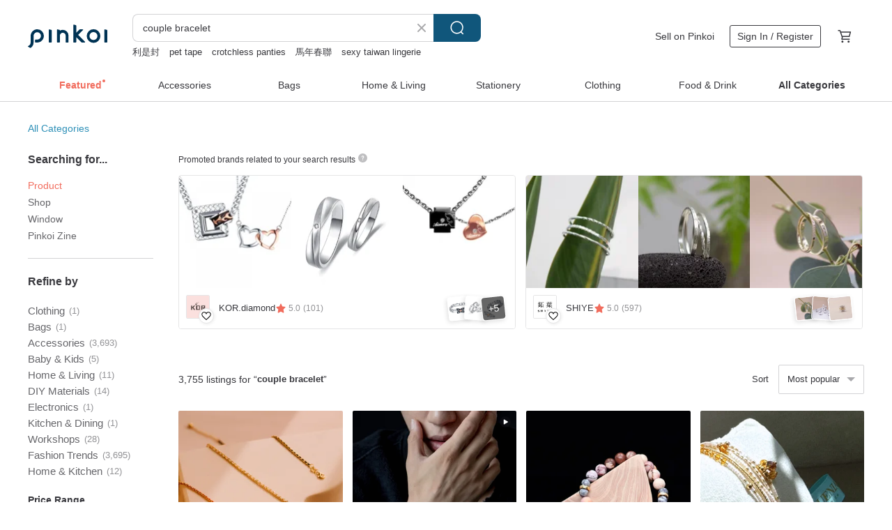

--- FILE ---
content_type: text/html; charset=utf-8
request_url: https://en.pinkoi.com/search?q=couple%20bracelet&ref_sec=related_keywords&ref_posn=8&ref_related_kw_type=auto&ref_created=1701826247&ref_entity=search_item_list&ref_entity_id=woven%20bracelet&ref_page=1&ref_pgsz=60&ref_pgsess=1701826247
body_size: 24311
content:

<!doctype html>

<html lang="en" class="web no-js s-not-login s-en webkit" xmlns:fb="http://ogp.me/ns/fb#">
<head prefix="og: http://ogp.me/ns# fb: http://ogp.me/ns/fb# ilovepinkoi: http://ogp.me/ns/fb/ilovepinkoi#">
    <meta charset="utf-8">

        <title>&#34;couple bracelet&#34; | couple bracelet | Pinkoi | Asia’s cross-border design marketplace</title>
    <meta name="keywords" content="couple bracelet">

        <meta name="description" content="The search for &amp;quot;couple bracelet&amp;quot; returned 3,755 results. Xiangyun Medicine Vine Bracelet Untimely Natural Wild Wood Bracelet 925 Sterling Silver Carved Simple Men and Women Ethnic CoupleUS$ 103.83 S925 Sterling Silver Chunky Round Bead Bracelet VISHI Minimalist Design Personal Zodiac Charm Unisex Couple Thick Chain JewelryUS$ 37.90 FREYA 4mm cross braceletUS$ 50.11 Use keywords to find unique design gifts. Express your creativity, originality, and one-of-a-kindness. Buy something for a loved-one today.">

    <meta name="twitter:card" content="summary_large_image">

        <meta property="og:title" content="couple bracelet | Pinkoi">
        <meta property="og:description" content="The search for &amp;quot;couple bracelet&amp;quot; returned 3,755 results. Xiangyun Medicine Vine Bracelet Untimely Natural Wild Wood Bracelet 925 Sterling Silver Carved Simple Men and Women Ethnic CoupleUS$ 103.83 S925 Sterling Silver Chunky Round Bead Bracelet VISHI Minimalist Design Personal Zodiac Charm Unisex Couple Thick Chain JewelryUS$ 37.90 FREYA 4mm cross braceletUS$ 50.11 Use keywords to find unique design gifts. Express your creativity, originality, and one-of-a-kindness. Buy something for a loved-one today.">
        <meta property="og:image" content="https://cdn01.pinkoi.com/product/j8qk8hx3/0/6/800x0.jpg">

    <meta property="og:type" content="product">
        <meta property="og:url" content="https://en.pinkoi.com/search?q=couple+bracelet&ref_sec=related_keywords&ref_posn=8&ref_related_kw_type=auto&ref_created=1701826247&ref_entity=search_item_list&ref_entity_id=woven+bracelet&ref_page=1&ref_pgsz=60&ref_pgsess=1701826247"><link rel="canonical" href="https://en.pinkoi.com/search?q=couple+bracelet"><link rel="next" href="https://en.pinkoi.com/search?q=couple+bracelet&page=2">

    <link rel="alternate" href="android-app://com.pinkoi/http/en.pinkoi.com/search?q=couple+bracelet">

        <script type="application/ld+json">{"@context": "http://schema.org", "@type": "BreadcrumbList", "itemListElement": [{"@type": "ListItem", "position": 1, "item": {"@id": "https://en.pinkoi.com", "name": "Pinkoi"}}, {"@type": "ListItem", "position": 2, "item": {"@id": "https://en.pinkoi.com/search", "name": "Search"}}, {"@type": "ListItem", "position": 3, "item": {"@id": "https://en.pinkoi.com/search?q=couple+bracelet", "name": "couple bracelet"}}]}</script>

        <script type="application/ld+json">{"@context": "http://schema.org", "@type": "Product", "productID": "j8qk8hx3", "sku": "j8qk8hx3", "name": "Xiangyun Medicine Vine Bracelet Untimely Natural Wild Wood Bracelet 925 Sterling Silver Carved Simple Men and Women Ethnic Couple", "description": "Windweed is flat cylindrical  gray-brown or brown in surface  rough  with longitudinal prismatic texture and obvious nodes  the nodes are enlarged  and adventitious roots grow on it  Wind rattan bracelets were mostly female dowry objects in the Ming and Qing Dynasties", "image": ["https://cdn01.pinkoi.com/product/j8qk8hx3/0/6/500x0.jpg"], "brand": {"@type": "Brand", "name": "VISHI"}, "offers": {"@type": "Offer", "priceCurrency": "USD", "price": 103.83, "availability": "http://schema.org/InStock", "priceValidUntil": "2026-07-22", "itemCondition": "http://schema.org/NewCondition", "url": "https://en.pinkoi.com/product/j8qk8hx3", "seller": {"@type": "Organization", "name": "VISHI", "url": "https://en.pinkoi.com/store/vishi"}, "hasMerchantReturnPolicy": [{"@type": "MerchantReturnPolicy", "returnPolicyCategory": "https://schema.org/MerchantReturnFiniteReturnWindow", "merchantReturnDays": 7, "returnMethod": "https://schema.org/ReturnByMail", "returnFees": "https://schema.org/FreeReturn", "applicableCountry": ["TW", "HK", "MO", "TH", "JP", "CN", "US", "SG", "CA"]}]}, "aggregateRating": {"@type": "AggregateRating", "ratingValue": 5.0, "reviewCount": 4153}}</script><script type="application/ld+json">{"@context": "http://schema.org", "@type": "Product", "productID": "QgxwiNrw", "sku": "QgxwiNrw", "name": "S925 Sterling Silver Chunky Round Bead Bracelet VISHI Minimalist Design Personal Zodiac Charm Unisex Couple Thick Chain Jewelry", "description": "S925 Sterling Silver Chunky Round Bead Bracelet VISHI Minimalist Design Personal Zodiac Charm Unisex Couple Thick Chain Jewelry", "image": ["https://cdn01.pinkoi.com/product/QgxwiNrw/0/1/500x0.jpg"], "brand": {"@type": "Brand", "name": "VISHI"}, "offers": {"@type": "Offer", "priceCurrency": "USD", "price": 37.90, "availability": "http://schema.org/InStock", "priceValidUntil": "2026-07-22", "itemCondition": "http://schema.org/NewCondition", "url": "https://en.pinkoi.com/product/QgxwiNrw", "seller": {"@type": "Organization", "name": "VISHI", "url": "https://en.pinkoi.com/store/vishi"}, "hasMerchantReturnPolicy": [{"@type": "MerchantReturnPolicy", "returnPolicyCategory": "https://schema.org/MerchantReturnFiniteReturnWindow", "merchantReturnDays": 7, "returnMethod": "https://schema.org/ReturnByMail", "returnFees": "https://schema.org/FreeReturn", "applicableCountry": ["TW", "HK", "MO", "TH", "JP", "CN", "US", "SG", "CA"]}]}, "aggregateRating": {"@type": "AggregateRating", "ratingValue": 5.0, "reviewCount": 4153}}</script><script type="application/ld+json">{"@context": "http://schema.org", "@type": "Product", "productID": "vBd3FtTc", "sku": "vBd3FtTc", "name": "FREYA 4mm cross bracelet", "description": "Product Specifications\nType  925 silver bracelet\nSize  4mm  chain length 15 19cm  adjustable\nMaterial  925 sterling silver\nStorage bags and boxes  packaging design may be changed from time to time \nFeatures  Anti-allergic to water  it is recommended to wipe off the water after contact with water  not easy to oxidize  it is recommended not to touch chemical", "image": ["https://cdn01.pinkoi.com/product/vBd3FtTc/0/2/500x0.jpg"], "brand": {"@type": "Brand", "name": "WB J\u0026Co"}, "offers": {"@type": "Offer", "priceCurrency": "USD", "price": 50.11, "availability": "http://schema.org/InStock", "priceValidUntil": "2026-07-22", "itemCondition": "http://schema.org/NewCondition", "url": "https://en.pinkoi.com/product/vBd3FtTc", "seller": {"@type": "Organization", "name": "WB J\u0026Co", "url": "https://en.pinkoi.com/store/wbjewelry"}, "hasMerchantReturnPolicy": [{"@type": "MerchantReturnPolicy", "returnPolicyCategory": "https://schema.org/MerchantReturnFiniteReturnWindow", "merchantReturnDays": 7, "returnMethod": "https://schema.org/ReturnByMail", "returnFees": "https://schema.org/FreeReturn", "applicableCountry": ["TW", "HK", "MO", "TH", "JP", "CN", "US", "SG", "CA"]}]}, "aggregateRating": {"@type": "AggregateRating", "ratingValue": 5.0, "reviewCount": 84}}</script><script type="application/ld+json">{"@context": "http://schema.org", "@type": "Product", "productID": "8eKmiuEu", "sku": "8eKmiuEu", "name": "DISSOLVE Two-Tone Cuban Chain Couple Bracelet Custom Gift", "description": "DISSOLVE Silver Two-Tone 6mm Cuban Bracelet", "image": ["https://cdn02.pinkoi.com/product/8eKmiuEu/0/2/500x0.jpg"], "brand": {"@type": "Brand", "name": "DISSOLVE"}, "offers": {"@type": "Offer", "priceCurrency": "USD", "price": 46.38, "availability": "http://schema.org/InStock", "priceValidUntil": "2026-07-22", "itemCondition": "http://schema.org/NewCondition", "url": "https://en.pinkoi.com/product/8eKmiuEu", "seller": {"@type": "Organization", "name": "DISSOLVE", "url": "https://en.pinkoi.com/store/dissolve"}, "hasMerchantReturnPolicy": [{"@type": "MerchantReturnPolicy", "returnPolicyCategory": "https://schema.org/MerchantReturnFiniteReturnWindow", "merchantReturnDays": 7, "returnMethod": "https://schema.org/ReturnByMail", "returnFees": "https://schema.org/FreeReturn", "applicableCountry": ["TW", "HK", "MO", "TH", "JP", "CN", "US", "SG", "CA"]}]}, "aggregateRating": {"@type": "AggregateRating", "ratingValue": 4.9, "reviewCount": 275}}</script><script type="application/ld+json">{"@context": "http://schema.org", "@type": "Product", "productID": "XRG623c4", "sku": "XRG623c4", "name": "Customized Couple Bracelet Morse Code Silver Bracelet Gift Love you as love life", "description": "Couple bracelet s925 Silver gift men and women can wear black spinel Stone", "image": ["https://cdn01.pinkoi.com/product/XRG623c4/0/1/500x0.jpg"], "brand": {"@type": "Brand", "name": "671candy"}, "offers": {"@type": "Offer", "priceCurrency": "USD", "price": 24.38, "availability": "http://schema.org/InStock", "priceValidUntil": "2026-07-22", "itemCondition": "http://schema.org/NewCondition", "url": "https://en.pinkoi.com/product/XRG623c4", "seller": {"@type": "Organization", "name": "671candy", "url": "https://en.pinkoi.com/store/671candy"}, "hasMerchantReturnPolicy": [{"@type": "MerchantReturnPolicy", "returnPolicyCategory": "https://schema.org/MerchantReturnFiniteReturnWindow", "merchantReturnDays": 7, "returnMethod": "https://schema.org/ReturnByMail", "returnFees": "https://schema.org/FreeReturn", "applicableCountry": ["TW", "HK", "MO", "TH", "JP", "CN", "US", "SG", "CA"]}]}, "aggregateRating": {"@type": "AggregateRating", "ratingValue": 4.9, "reviewCount": 79}}</script><script type="application/ld+json">{"@context": "http://schema.org", "@type": "Product", "productID": "qAk7ZN4U", "sku": "qAk7ZN4U", "name": "InfiniteLoop - Sakura Rain  Rhodonite Bracelet", "description": "A 7 3mm 16 2cm\nB 7 3mm 16 2cm\nC 7 3mm 16 1cm\nD 7 3mm 16 1cm", "image": ["https://cdn01.pinkoi.com/product/qAk7ZN4U/0/1/500x0.jpg"], "brand": {"@type": "Brand", "name": "infinite loop crystal"}, "offers": {"@type": "Offer", "priceCurrency": "USD", "price": 44.62, "availability": "http://schema.org/InStock", "priceValidUntil": "2026-07-22", "itemCondition": "http://schema.org/NewCondition", "url": "https://en.pinkoi.com/product/qAk7ZN4U", "seller": {"@type": "Organization", "name": "infinite loop crystal", "url": "https://en.pinkoi.com/store/infiniteloopcrystal"}, "hasMerchantReturnPolicy": [{"@type": "MerchantReturnPolicy", "returnPolicyCategory": "https://schema.org/MerchantReturnFiniteReturnWindow", "merchantReturnDays": 7, "returnMethod": "https://schema.org/ReturnByMail", "returnFees": "https://schema.org/FreeReturn", "applicableCountry": ["TW", "HK", "MO", "TH", "JP", "CN", "US", "SG", "CA"]}]}, "aggregateRating": {"@type": "AggregateRating", "ratingValue": 5.0, "reviewCount": 294}}</script><script type="application/ld+json">{"@context": "http://schema.org", "@type": "Product", "productID": "5tVd83ae", "sku": "5tVd83ae", "name": "\u3010Handmade Custom Silver Jewelry\u3011Encircle You | Handmade Sterling Silver Couple Bracelets (Pair) | Da Yuan Nuan Zai", "description": "In this world  your presence is all I ever need", "image": ["https://cdn02.pinkoi.com/product/5tVd83ae/0/1/500x0.jpg"], "brand": {"@type": "Brand", "name": "d-kids4"}, "offers": {"@type": "Offer", "priceCurrency": "USD", "price": 175.71, "availability": "http://schema.org/InStock", "priceValidUntil": "2026-07-22", "itemCondition": "http://schema.org/NewCondition", "url": "https://en.pinkoi.com/product/5tVd83ae", "seller": {"@type": "Organization", "name": "d-kids4", "url": "https://en.pinkoi.com/store/d-kids4"}, "hasMerchantReturnPolicy": [{"@type": "MerchantReturnPolicy", "returnPolicyCategory": "https://schema.org/MerchantReturnFiniteReturnWindow", "merchantReturnDays": 7, "returnMethod": "https://schema.org/ReturnByMail", "returnFees": "https://schema.org/FreeReturn", "applicableCountry": ["TW", "HK", "MO", "TH", "JP", "CN", "US", "SG", "CA"]}]}, "aggregateRating": {"@type": "AggregateRating", "ratingValue": 5.0, "reviewCount": 2169}}</script><script type="application/ld+json">{"@context": "http://schema.org", "@type": "Product", "productID": "3aF2r3f5", "sku": "3aF2r3f5", "name": "\u3010Bifa Life\u3011White Steel Bracelet - Eternal Ring Couple's Bracelets Custom Laser Engraving", "description": "The Eternal Ring Couple's Bracelets  crafted from white steel  symbolize steadfastness and eternity \nWe offer custom laser engraving services  allowing you to imprint your unique mark on every detail  carrying this affection with you always  witnessing your one-of-a-kind story", "image": ["https://cdn01.pinkoi.com/product/3aF2r3f5/0/1/500x0.jpg"], "brand": {"@type": "Brand", "name": "pifa"}, "offers": {"@type": "Offer", "priceCurrency": "USD", "price": 27.09, "availability": "http://schema.org/InStock", "priceValidUntil": "2026-07-22", "itemCondition": "http://schema.org/NewCondition", "url": "https://en.pinkoi.com/product/3aF2r3f5", "seller": {"@type": "Organization", "name": "pifa", "url": "https://en.pinkoi.com/store/pifa"}, "hasMerchantReturnPolicy": [{"@type": "MerchantReturnPolicy", "returnPolicyCategory": "https://schema.org/MerchantReturnFiniteReturnWindow", "merchantReturnDays": 7, "returnMethod": "https://schema.org/ReturnByMail", "returnFees": "https://schema.org/FreeReturn", "applicableCountry": ["TW", "HK", "MO", "TH", "JP", "CN", "US", "SG", "CA"]}]}, "aggregateRating": {"@type": "AggregateRating", "ratingValue": 5.0, "reviewCount": 17}}</script><script type="application/ld+json">{"@context": "http://schema.org", "@type": "Product", "productID": "Legz3v8f", "sku": "Legz3v8f", "name": "Deep Blue Still Sea / Kyanite Woven Bracelet", "description": "Crafted with natural  undyed crystal stones and durable  water-resistant wax cords  these handmade accessories are perfect for gifting or personal adornment  Enjoy complimentary shipping on orders over 1 000  Shop now", "image": ["https://cdn01.pinkoi.com/product/Legz3v8f/0/1/500x0.jpg"], "brand": {"@type": "Brand", "name": "ajinknit"}, "offers": {"@type": "Offer", "priceCurrency": "USD", "price": 26.75, "availability": "http://schema.org/InStock", "priceValidUntil": "2026-07-22", "itemCondition": "http://schema.org/NewCondition", "url": "https://en.pinkoi.com/product/Legz3v8f", "seller": {"@type": "Organization", "name": "ajinknit", "url": "https://en.pinkoi.com/store/ajinknit"}, "hasMerchantReturnPolicy": [{"@type": "MerchantReturnPolicy", "returnPolicyCategory": "https://schema.org/MerchantReturnFiniteReturnWindow", "merchantReturnDays": 7, "returnMethod": "https://schema.org/ReturnByMail", "returnFees": "https://schema.org/FreeReturn", "applicableCountry": ["TW", "HK", "MO", "TH", "JP", "CN", "US", "SG", "CA"]}]}, "aggregateRating": {"@type": "AggregateRating", "ratingValue": 5.0, "reviewCount": 61}}</script><script type="application/ld+json">{"@context": "http://schema.org", "@type": "Product", "productID": "S5UUyrWE", "sku": "S5UUyrWE", "name": "Magnetic Couple Bracelet Set", "description": "Magnetic couple s bracelets are perfect Valentine s Day gifts for Couples  These bracelets attach together when you are close by or holding hands  A meaningful matching set for you and your partner  made it as a friendship bracelet is so touching as well  You will love to wear yourself or give as gift", "image": ["https://cdn02.pinkoi.com/product/S5UUyrWE/0/1/500x0.jpg"], "brand": {"@type": "Brand", "name": "jtkjewellery"}, "offers": {"@type": "Offer", "priceCurrency": "USD", "price": 37.30, "availability": "http://schema.org/InStock", "priceValidUntil": "2026-07-22", "itemCondition": "http://schema.org/NewCondition", "url": "https://en.pinkoi.com/product/S5UUyrWE", "seller": {"@type": "Organization", "name": "jtkjewellery", "url": "https://en.pinkoi.com/store/jtkjewellery"}, "hasMerchantReturnPolicy": [{"@type": "MerchantReturnPolicy", "returnPolicyCategory": "https://schema.org/MerchantReturnFiniteReturnWindow", "merchantReturnDays": 7, "returnMethod": "https://schema.org/ReturnByMail", "returnFees": "https://schema.org/FreeReturn", "applicableCountry": ["TW", "HK", "MO", "TH", "JP", "CN", "US", "SG", "CA"]}]}, "aggregateRating": {"@type": "AggregateRating", "ratingValue": 5.0, "reviewCount": 109}}</script><script type="application/ld+json">{"@context": "http://schema.org", "@type": "Product", "productID": "agyN4YQU", "sku": "agyN4YQU", "name": "\u3010Custom Gift\u3011925 Sterling Silver Asymmetrical Hammered Twisted Oval Chain Custom Engraved Bracelet", "description": "925 Sterling Silver  hypoallergenic material  resistant to fading and easy to care for \nDeeply engraved text  won't fade with long-term wear \nCustomizable engraving  perfect for personal use or as a gift \nOptional gift packaging - complimentary high-quality hot-stamped silver jewelry box  gift packaging   optional handwritten card", "image": ["https://cdn02.pinkoi.com/product/agyN4YQU/0/4/500x0.jpg"], "brand": {"@type": "Brand", "name": "COOL \u0026 HOT"}, "offers": {"@type": "Offer", "priceCurrency": "USD", "price": 93.79, "availability": "http://schema.org/InStock", "priceValidUntil": "2026-07-22", "itemCondition": "http://schema.org/NewCondition", "url": "https://en.pinkoi.com/product/agyN4YQU", "seller": {"@type": "Organization", "name": "COOL \u0026 HOT", "url": "https://en.pinkoi.com/store/cool-hot"}, "hasMerchantReturnPolicy": [{"@type": "MerchantReturnPolicy", "returnPolicyCategory": "https://schema.org/MerchantReturnFiniteReturnWindow", "merchantReturnDays": 7, "returnMethod": "https://schema.org/ReturnByMail", "returnFees": "https://schema.org/FreeReturn", "applicableCountry": ["TW", "HK", "MO", "TH", "JP", "CN", "US", "SG", "CA"]}]}, "aggregateRating": {"@type": "AggregateRating", "ratingValue": 5.0, "reviewCount": 6092}}</script><script type="application/ld+json">{"@context": "http://schema.org", "@type": "Product", "productID": "RMTWpzuC", "sku": "RMTWpzuC", "name": "Hand-Braided Wax Cord | Five-Colored Thread | Peace \u0026 Love Couple's Bracelets (Set of 2) | Da Yuan Nuan Zai", "description": "The five-colored thread bracelet is a versatile accessory suited for everyone  Primarily serving to bring peace and safety  it functions much like a protective charm  Wearing it is believed to enhance luck  ensure well-being  attract good relationships  foster harmonious connections  and bring beneficial assistance", "image": ["https://cdn02.pinkoi.com/product/RMTWpzuC/0/1/500x0.jpg"], "brand": {"@type": "Brand", "name": "d-kids4"}, "offers": {"@type": "Offer", "priceCurrency": "USD", "price": 33.86, "availability": "http://schema.org/InStock", "priceValidUntil": "2026-07-22", "itemCondition": "http://schema.org/NewCondition", "url": "https://en.pinkoi.com/product/RMTWpzuC", "seller": {"@type": "Organization", "name": "d-kids4", "url": "https://en.pinkoi.com/store/d-kids4"}, "hasMerchantReturnPolicy": [{"@type": "MerchantReturnPolicy", "returnPolicyCategory": "https://schema.org/MerchantReturnFiniteReturnWindow", "merchantReturnDays": 7, "returnMethod": "https://schema.org/ReturnByMail", "returnFees": "https://schema.org/FreeReturn", "applicableCountry": ["TW", "HK", "MO", "TH", "JP", "CN", "US", "SG", "CA"]}]}, "aggregateRating": {"@type": "AggregateRating", "ratingValue": 5.0, "reviewCount": 2169}}</script><script type="application/ld+json">{"@context": "http://schema.org", "@type": "Product", "productID": "gwv7EUhX", "sku": "gwv7EUhX", "name": "999 Pure Gold Lucky Bracelet Couple's Bracelet Bracelet", "description": "Designer's Whisper \n Your destined color  chosen by you \n\n Product Features \nHandcrafted by Taiwanese goldsmiths \n999 pure Gold paired with a durable cord", "image": ["https://cdn01.pinkoi.com/product/gwv7EUhX/0/1/500x0.jpg"], "brand": {"@type": "Brand", "name": "jljewelry"}, "offers": {"@type": "Offer", "priceCurrency": "USD", "price": 568.75, "availability": "http://schema.org/InStock", "priceValidUntil": "2026-07-22", "itemCondition": "http://schema.org/NewCondition", "url": "https://en.pinkoi.com/product/gwv7EUhX", "seller": {"@type": "Organization", "name": "jljewelry", "url": "https://en.pinkoi.com/store/jljewelry"}, "hasMerchantReturnPolicy": [{"@type": "MerchantReturnPolicy", "returnPolicyCategory": "https://schema.org/MerchantReturnFiniteReturnWindow", "merchantReturnDays": 7, "returnMethod": "https://schema.org/ReturnByMail", "returnFees": "https://schema.org/FreeReturn", "applicableCountry": ["TW", "HK", "MO", "TH", "JP", "CN", "US", "SG", "CA"]}]}, "aggregateRating": {"@type": "AggregateRating", "ratingValue": 4.9, "reviewCount": 15}}</script><script type="application/ld+json">{"@context": "http://schema.org", "@type": "Product", "productID": "wzMwrP7b", "sku": "wzMwrP7b", "name": "\u3010Hand-Braided Wax Cord\u3011Vintage Bottle Cap | Handmade Sterling Silver Bottle Cap Custom Lucky Couple Bracelets | Da Yuan Nian", "description": "Adorably cute  handcrafted American-style vintage bottle cap bracelets \nPerfect as matching bracelets for couples  best friends  or parent-child pairs \nYou can even engrave your unique secret code on the surface", "image": ["https://cdn01.pinkoi.com/product/wzMwrP7b/0/1/500x0.jpg"], "brand": {"@type": "Brand", "name": "d-kids4"}, "offers": {"@type": "Offer", "priceCurrency": "USD", "price": 47.06, "availability": "http://schema.org/InStock", "priceValidUntil": "2026-07-22", "itemCondition": "http://schema.org/NewCondition", "url": "https://en.pinkoi.com/product/wzMwrP7b", "seller": {"@type": "Organization", "name": "d-kids4", "url": "https://en.pinkoi.com/store/d-kids4"}, "hasMerchantReturnPolicy": [{"@type": "MerchantReturnPolicy", "returnPolicyCategory": "https://schema.org/MerchantReturnFiniteReturnWindow", "merchantReturnDays": 7, "returnMethod": "https://schema.org/ReturnByMail", "returnFees": "https://schema.org/FreeReturn", "applicableCountry": ["TW", "HK", "MO", "TH", "JP", "CN", "US", "SG", "CA"]}]}, "aggregateRating": {"@type": "AggregateRating", "ratingValue": 5.0, "reviewCount": 2169}}</script><script type="application/ld+json">{"@context": "http://schema.org", "@type": "Product", "productID": "TsB83BBx", "sku": "TsB83BBx", "name": "\u3010Customizable Gift\u3011925 Sterling Silver Oval Chain Engraved Round Charm Moonstone Bracelet for Men and Women", "description": "Exclusive design featuring a classic oval chain with an oval loop clasp  The pendant is detachable and can be worn as a necklace  Crafted from 925 sterling silver  it is tarnish-resistant and easy to care for  The round charm can be custom-engraved with a personal code  and the natural moonstone is unique  Perfect for personal use or as a gift  with complimentary gift packaging and card writing services available", "image": ["https://cdn01.pinkoi.com/product/TsB83BBx/0/3/500x0.jpg"], "brand": {"@type": "Brand", "name": "COOL \u0026 HOT"}, "offers": {"@type": "Offer", "priceCurrency": "USD", "price": 89.86, "availability": "http://schema.org/InStock", "priceValidUntil": "2026-07-22", "itemCondition": "http://schema.org/NewCondition", "url": "https://en.pinkoi.com/product/TsB83BBx", "seller": {"@type": "Organization", "name": "COOL \u0026 HOT", "url": "https://en.pinkoi.com/store/cool-hot"}, "hasMerchantReturnPolicy": [{"@type": "MerchantReturnPolicy", "returnPolicyCategory": "https://schema.org/MerchantReturnFiniteReturnWindow", "merchantReturnDays": 7, "returnMethod": "https://schema.org/ReturnByMail", "returnFees": "https://schema.org/FreeReturn", "applicableCountry": ["TW", "HK", "MO", "TH", "JP", "CN", "US", "SG", "CA"]}]}, "aggregateRating": {"@type": "AggregateRating", "ratingValue": 5.0, "reviewCount": 6092}}</script><script type="application/ld+json">{"@context": "http://schema.org", "@type": "Product", "productID": "PG4MCCZq", "sku": "PG4MCCZq", "name": "\u3010Customized Gift\u3011Woven Wax Cord Bracelet for Couples, Best Friends, Lucky Bracelet, Engravable, Commemorative", "description": "Saturated  fine wax threads paired with metal clasps in various colors \nEngrave your or your shared initials onto the metal clasp  creating a treasured keepsake to wear daily", "image": ["https://cdn01.pinkoi.com/product/PG4MCCZq/0/2/500x0.jpg"], "brand": {"@type": "Brand", "name": "EM STUDIO"}, "offers": {"@type": "Offer", "priceCurrency": "USD", "price": 16.59, "availability": "http://schema.org/InStock", "priceValidUntil": "2026-07-22", "itemCondition": "http://schema.org/NewCondition", "url": "https://en.pinkoi.com/product/PG4MCCZq", "seller": {"@type": "Organization", "name": "EM STUDIO", "url": "https://en.pinkoi.com/store/emstudio"}, "hasMerchantReturnPolicy": [{"@type": "MerchantReturnPolicy", "returnPolicyCategory": "https://schema.org/MerchantReturnFiniteReturnWindow", "merchantReturnDays": 7, "returnMethod": "https://schema.org/ReturnByMail", "returnFees": "https://schema.org/FreeReturn", "applicableCountry": ["TW", "HK", "MO", "TH", "JP", "CN", "US", "SG", "CA"]}]}, "aggregateRating": {"@type": "AggregateRating", "ratingValue": 5.0, "reviewCount": 2507}}</script><script type="application/ld+json">{"@context": "http://schema.org", "@type": "Product", "productID": "As5KVQKb", "sku": "As5KVQKb", "name": "VIIART. Like a Shadow. Turquoise Detachable Brass Bracelet - INS European \u0026 American Style", "description": "Like a shadow  it accompanies you  making you feel more complete \nCrafted from natural African turquoise  a vibrant and ever-changing stone that designers adore", "image": ["https://cdn01.pinkoi.com/product/As5KVQKb/0/2/500x0.jpg"], "brand": {"@type": "Brand", "name": "viiart"}, "offers": {"@type": "Offer", "priceCurrency": "USD", "price": 30.13, "availability": "http://schema.org/InStock", "priceValidUntil": "2026-07-22", "itemCondition": "http://schema.org/NewCondition", "url": "https://en.pinkoi.com/product/As5KVQKb", "seller": {"@type": "Organization", "name": "viiart", "url": "https://en.pinkoi.com/store/viiart"}, "hasMerchantReturnPolicy": [{"@type": "MerchantReturnPolicy", "returnPolicyCategory": "https://schema.org/MerchantReturnFiniteReturnWindow", "merchantReturnDays": 7, "returnMethod": "https://schema.org/ReturnByMail", "returnFees": "https://schema.org/FreeReturn", "applicableCountry": ["TW", "HK", "MO", "TH", "JP", "CN", "US", "SG", "CA"]}]}, "aggregateRating": {"@type": "AggregateRating", "ratingValue": 4.9, "reviewCount": 1493}}</script><script type="application/ld+json">{"@context": "http://schema.org", "@type": "Product", "productID": "6JPAbcSF", "sku": "6JPAbcSF", "name": "From time to time, the Taisui emperor's cinnabar bracelet is not timed, Silver, natural male and female couples, cinnabar beaded, and beaded", "description": "This bracelet is made of  Imperial Cinnabar  which is beautiful in color and luster  Its cinnabar content reaches 88  and its cinnabar content reaches 88  which has the spirituality of sheltering the Lord", "image": ["https://cdn01.pinkoi.com/product/6JPAbcSF/0/3/500x0.jpg"], "brand": {"@type": "Brand", "name": "VISHI"}, "offers": {"@type": "Offer", "priceCurrency": "USD", "price": 29.25, "availability": "http://schema.org/InStock", "priceValidUntil": "2026-07-22", "itemCondition": "http://schema.org/NewCondition", "url": "https://en.pinkoi.com/product/6JPAbcSF", "seller": {"@type": "Organization", "name": "VISHI", "url": "https://en.pinkoi.com/store/vishi"}, "hasMerchantReturnPolicy": [{"@type": "MerchantReturnPolicy", "returnPolicyCategory": "https://schema.org/MerchantReturnFiniteReturnWindow", "merchantReturnDays": 7, "returnMethod": "https://schema.org/ReturnByMail", "returnFees": "https://schema.org/FreeReturn", "applicableCountry": ["TW", "HK", "MO", "TH", "JP", "CN", "US", "SG", "CA"]}]}, "aggregateRating": {"@type": "AggregateRating", "ratingValue": 5.0, "reviewCount": 4153}}</script><script type="application/ld+json">{"@context": "http://schema.org", "@type": "Product", "productID": "DrvcpJSx", "sku": "DrvcpJSx", "name": "Slender Twisted Rope Bracelet 316L Medical-Grade Steel / Silver", "description": "Featuring a clean  twisted rope chain design  this slender style offers a touch of elegant individuality  a lovely complement to its chunkier counterpart  It s perfect for couples seeking matching pieces", "image": ["https://cdn01.pinkoi.com/product/DrvcpJSx/0/4/500x0.jpg"], "brand": {"@type": "Brand", "name": "Chulena"}, "offers": {"@type": "Offer", "priceCurrency": "USD", "price": 25.40, "availability": "http://schema.org/InStock", "priceValidUntil": "2026-07-22", "itemCondition": "http://schema.org/NewCondition", "url": "https://en.pinkoi.com/product/DrvcpJSx", "seller": {"@type": "Organization", "name": "Chulena", "url": "https://en.pinkoi.com/store/chulena"}, "hasMerchantReturnPolicy": [{"@type": "MerchantReturnPolicy", "returnPolicyCategory": "https://schema.org/MerchantReturnFiniteReturnWindow", "merchantReturnDays": 7, "returnMethod": "https://schema.org/ReturnByMail", "returnFees": "https://schema.org/FreeReturn", "applicableCountry": ["TW", "HK", "MO", "TH", "JP", "CN", "US", "SG", "CA"]}]}, "aggregateRating": {"@type": "AggregateRating", "ratingValue": 5.0, "reviewCount": 227}}</script><script type="application/ld+json">{"@context": "http://schema.org", "@type": "Product", "productID": "c6TedD5Q", "sku": "c6TedD5Q", "name": "The Love of Brooklyn Customized Titanium Chain Bracelet (4 Colours)", "description": "The Love of Brooklyn writing the enduring and everlasting love story represented by the Brooklyn Bridge  Engrave your unique memories on a stylish bracelet to preserve the moments you cherish most", "image": ["https://cdn02.pinkoi.com/product/c6TedD5Q/0/1/500x0.jpg"], "brand": {"@type": "Brand", "name": "Crudo Leather Craft"}, "offers": {"@type": "Offer", "priceCurrency": "USD", "price": 72.37, "availability": "http://schema.org/InStock", "priceValidUntil": "2026-07-22", "itemCondition": "http://schema.org/NewCondition", "url": "https://en.pinkoi.com/product/c6TedD5Q", "seller": {"@type": "Organization", "name": "Crudo Leather Craft", "url": "https://en.pinkoi.com/store/crudoleather"}, "hasMerchantReturnPolicy": [{"@type": "MerchantReturnPolicy", "returnPolicyCategory": "https://schema.org/MerchantReturnFiniteReturnWindow", "merchantReturnDays": 7, "returnMethod": "https://schema.org/ReturnByMail", "returnFees": "https://schema.org/FreeReturn", "applicableCountry": ["TW", "HK", "MO", "TH", "JP", "CN", "US", "SG", "CA"]}]}, "aggregateRating": {"@type": "AggregateRating", "ratingValue": 4.9, "reviewCount": 1125}}</script><script type="application/ld+json">{"@context": "http://schema.org", "@type": "Product", "productID": "24T3kALA", "sku": "24T3kALA", "name": "VIIART. Three Realms - Green. Matcha Alxa Onyx Bronze Bracelet | Personality Chain Couple Bracelet Natural", "description": "Welfare reward  \nThis bracelet uses a full matcha color Alxa  the basic style is suitable for both men and women  and it is also suitable as a couple bracelet  Alxa is a natural agate from the Gobi  with rich and natural colors  unique and addictive \n original bracelet  naturalstone  Bronze couples  brass  unisex Bronze bracelet  alxa   agate", "image": ["https://cdn01.pinkoi.com/product/24T3kALA/0/1/500x0.jpg"], "brand": {"@type": "Brand", "name": "viiart"}, "offers": {"@type": "Offer", "priceCurrency": "USD", "price": 33.52, "availability": "http://schema.org/InStock", "priceValidUntil": "2026-07-22", "itemCondition": "http://schema.org/NewCondition", "url": "https://en.pinkoi.com/product/24T3kALA", "seller": {"@type": "Organization", "name": "viiart", "url": "https://en.pinkoi.com/store/viiart"}, "hasMerchantReturnPolicy": [{"@type": "MerchantReturnPolicy", "returnPolicyCategory": "https://schema.org/MerchantReturnFiniteReturnWindow", "merchantReturnDays": 7, "returnMethod": "https://schema.org/ReturnByMail", "returnFees": "https://schema.org/FreeReturn", "applicableCountry": ["TW", "HK", "MO", "TH", "JP", "CN", "US", "SG", "CA"]}]}, "aggregateRating": {"@type": "AggregateRating", "ratingValue": 4.9, "reviewCount": 1493}}</script><script type="application/ld+json">{"@context": "http://schema.org", "@type": "Product", "productID": "2Sry7Kef", "sku": "2Sry7Kef", "name": "Obsidian Red + Five-Color Gold Beads Ultra-Fine / Couple's Bracelet Life's Guardian Stone", "description": "A powerful guardian stone for absorbing negative energy  it's your best companion in life", "image": ["https://cdn01.pinkoi.com/product/2Sry7Kef/0/1/500x0.jpg"], "brand": {"@type": "Brand", "name": "musubi Red String"}, "offers": {"@type": "Offer", "priceCurrency": "USD", "price": 19.64, "availability": "http://schema.org/InStock", "priceValidUntil": "2026-07-22", "itemCondition": "http://schema.org/NewCondition", "url": "https://en.pinkoi.com/product/2Sry7Kef", "seller": {"@type": "Organization", "name": "musubi Red String", "url": "https://en.pinkoi.com/store/musubi"}, "hasMerchantReturnPolicy": [{"@type": "MerchantReturnPolicy", "returnPolicyCategory": "https://schema.org/MerchantReturnFiniteReturnWindow", "merchantReturnDays": 7, "returnMethod": "https://schema.org/ReturnByMail", "returnFees": "https://schema.org/FreeReturn", "applicableCountry": ["TW", "HK", "MO", "TH", "JP", "CN", "US", "SG", "CA"]}]}, "aggregateRating": {"@type": "AggregateRating", "ratingValue": 5.0, "reviewCount": 2699}}</script><script type="application/ld+json">{"@context": "http://schema.org", "@type": "Product", "productID": "hc78BC4C", "sku": "hc78BC4C", "name": "Taiwanese Indigenous Peoples' Impressions of the Sixteen Tribes' Woven Bracelet", "description": "Inspired by the colors of the totems of the sixteen indigenous tribes of Taiwan  this waxed thread bracelet is hand-woven  waterproof  durable  colorfast  and hypoallergenic", "image": ["https://cdn01.pinkoi.com/product/hc78BC4C/0/1/500x0.jpg"], "brand": {"@type": "Brand", "name": "hanakuhandmade43"}, "offers": {"@type": "Offer", "priceCurrency": "USD", "price": 13.00, "availability": "http://schema.org/InStock", "priceValidUntil": "2026-07-22", "itemCondition": "http://schema.org/NewCondition", "url": "https://en.pinkoi.com/product/hc78BC4C", "seller": {"@type": "Organization", "name": "hanakuhandmade43", "url": "https://en.pinkoi.com/store/hanakuhandmade43"}, "hasMerchantReturnPolicy": [{"@type": "MerchantReturnPolicy", "returnPolicyCategory": "https://schema.org/MerchantReturnFiniteReturnWindow", "merchantReturnDays": 7, "returnMethod": "https://schema.org/ReturnByMail", "returnFees": "https://schema.org/FreeReturn", "applicableCountry": ["TW", "HK", "MO", "TH", "JP", "CN", "US", "SG", "CA"]}]}, "aggregateRating": {}}</script><script type="application/ld+json">{"@context": "http://schema.org", "@type": "Product", "productID": "5qjJutbx", "sku": "5qjJutbx", "name": "FOREST Mala Wood Bracelet", "description": "FOREST Mala Wood Bracelet Unisex Stress Anxiety Relief Energy Healing", "image": ["https://cdn01.pinkoi.com/product/5qjJutbx/0/2/500x0.jpg"], "brand": {"@type": "Brand", "name": "Divine Love On Earth"}, "offers": {"@type": "Offer", "priceCurrency": "USD", "price": 23.36, "availability": "http://schema.org/InStock", "priceValidUntil": "2026-07-22", "itemCondition": "http://schema.org/NewCondition", "url": "https://en.pinkoi.com/product/5qjJutbx", "seller": {"@type": "Organization", "name": "Divine Love On Earth", "url": "https://en.pinkoi.com/store/divineloveonearth"}, "hasMerchantReturnPolicy": [{"@type": "MerchantReturnPolicy", "returnPolicyCategory": "https://schema.org/MerchantReturnFiniteReturnWindow", "merchantReturnDays": 7, "returnMethod": "https://schema.org/ReturnByMail", "returnFees": "https://schema.org/FreeReturn", "applicableCountry": ["TW", "HK", "MO", "TH", "JP", "CN", "US", "SG", "CA"]}]}, "aggregateRating": {"@type": "AggregateRating", "ratingValue": 5.0, "reviewCount": 466}}</script><script type="application/ld+json">{"@context": "http://schema.org", "@type": "Product", "productID": "2vAeJQXM", "sku": "2vAeJQXM", "name": "Birth Buddha couple bracelets in the future 925 Silver black agate high content cinnabar red male and female models consecration gift", "description": "The natal Buddha cinnabar bracelet suitable for couples  choose 88  high content cinnabar  the color is positive  white  strong luster  high leather  The Silver inlaid Bronze natal Buddha bead is an original design  not a market currency", "image": ["https://cdn01.pinkoi.com/product/2vAeJQXM/0/1/500x0.jpg"], "brand": {"@type": "Brand", "name": "VISHI"}, "offers": {"@type": "Offer", "priceCurrency": "USD", "price": 34.44, "availability": "http://schema.org/InStock", "priceValidUntil": "2026-07-22", "itemCondition": "http://schema.org/NewCondition", "url": "https://en.pinkoi.com/product/2vAeJQXM", "seller": {"@type": "Organization", "name": "VISHI", "url": "https://en.pinkoi.com/store/vishi"}, "hasMerchantReturnPolicy": [{"@type": "MerchantReturnPolicy", "returnPolicyCategory": "https://schema.org/MerchantReturnFiniteReturnWindow", "merchantReturnDays": 7, "returnMethod": "https://schema.org/ReturnByMail", "returnFees": "https://schema.org/FreeReturn", "applicableCountry": ["TW", "HK", "MO", "TH", "JP", "CN", "US", "SG", "CA"]}]}, "aggregateRating": {"@type": "AggregateRating", "ratingValue": 5.0, "reviewCount": 4153}}</script><script type="application/ld+json">{"@context": "http://schema.org", "@type": "Product", "productID": "LMfwDvUd", "sku": "LMfwDvUd", "name": "White Cat Mother of Pearl Opalite Onyx Macrame Knot Bracelet", "description": "Handmade Wax Bracelet Can be customized\nUsing high-quality waxed polyester thread  which is particularly robust and water-proof \nThe cat is made of mother-of-pearl  the onyx is a natural gemstone  the opalite is an artificial gemstone and the gold beads are made of glass", "image": ["https://cdn01.pinkoi.com/product/LMfwDvUd/0/2/500x0.jpg"], "brand": {"@type": "Brand", "name": "Lapisluno"}, "offers": {"@type": "Offer", "priceCurrency": "USD", "price": 19.00, "availability": "http://schema.org/InStock", "priceValidUntil": "2026-07-22", "itemCondition": "http://schema.org/NewCondition", "url": "https://en.pinkoi.com/product/LMfwDvUd", "seller": {"@type": "Organization", "name": "Lapisluno", "url": "https://en.pinkoi.com/store/lapisluno"}, "hasMerchantReturnPolicy": [{"@type": "MerchantReturnPolicy", "returnPolicyCategory": "https://schema.org/MerchantReturnFiniteReturnWindow", "merchantReturnDays": 7, "returnMethod": "https://schema.org/ReturnByMail", "returnFees": "https://schema.org/FreeReturn", "applicableCountry": ["TW", "HK", "MO", "TH", "JP", "CN", "US", "SG", "CA"]}]}, "aggregateRating": {"@type": "AggregateRating", "ratingValue": 5.0, "reviewCount": 7}}</script><script type="application/ld+json">{"@context": "http://schema.org", "@type": "Product", "productID": "deEGmHMV", "sku": "deEGmHMV", "name": "Magnetic Couple Bubble Photo Projection Bracelet", "description": "Unique projection couple bracelet made with your favorite photo  It will be perfect meaningful gift for you or your loved ones  This memorial bracelet with a see-through lens  you can see the photo inside the pendant", "image": ["https://cdn01.pinkoi.com/product/deEGmHMV/0/2/500x0.jpg"], "brand": {"@type": "Brand", "name": "jtkjewellery"}, "offers": {"@type": "Offer", "priceCurrency": "USD", "price": 43.73, "availability": "http://schema.org/InStock", "priceValidUntil": "2026-07-22", "itemCondition": "http://schema.org/NewCondition", "url": "https://en.pinkoi.com/product/deEGmHMV", "seller": {"@type": "Organization", "name": "jtkjewellery", "url": "https://en.pinkoi.com/store/jtkjewellery"}, "hasMerchantReturnPolicy": [{"@type": "MerchantReturnPolicy", "returnPolicyCategory": "https://schema.org/MerchantReturnFiniteReturnWindow", "merchantReturnDays": 7, "returnMethod": "https://schema.org/ReturnByMail", "returnFees": "https://schema.org/FreeReturn", "applicableCountry": ["TW", "HK", "MO", "TH", "JP", "CN", "US", "SG", "CA"]}]}, "aggregateRating": {"@type": "AggregateRating", "ratingValue": 5.0, "reviewCount": 109}}</script><script type="application/ld+json">{"@context": "http://schema.org", "@type": "Product", "productID": "wyWCHSzF", "sku": "wyWCHSzF", "name": "Luminous Hoof Bracelet", "description": "Small Size  16 cm   17 cm   18 cm  ajustable \n\nMaterial  S925 sterling silver  cubic zirconia\n\nColor  Silver\n\n\nLarge Size  adjustable 12 20 cm\n\nMaterial  S925 sterling silver  cubic zirconia\n\nColor  Silver", "image": ["https://cdn01.pinkoi.com/product/wyWCHSzF/0/1/500x0.jpg"], "brand": {"@type": "Brand", "name": "Belinda Jewelry"}, "offers": {"@type": "Offer", "priceCurrency": "USD", "price": 82.45, "availability": "http://schema.org/InStock", "priceValidUntil": "2026-07-22", "itemCondition": "http://schema.org/NewCondition", "url": "https://en.pinkoi.com/product/wyWCHSzF", "seller": {"@type": "Organization", "name": "Belinda Jewelry", "url": "https://en.pinkoi.com/store/belindajewelry"}, "hasMerchantReturnPolicy": [{"@type": "MerchantReturnPolicy", "returnPolicyCategory": "https://schema.org/MerchantReturnFiniteReturnWindow", "merchantReturnDays": 7, "returnMethod": "https://schema.org/ReturnByMail", "returnFees": "https://schema.org/FreeReturn", "applicableCountry": ["TW", "HK", "MO", "TH", "JP", "CN", "US", "SG", "CA"]}]}, "aggregateRating": {"@type": "AggregateRating", "ratingValue": 4.9, "reviewCount": 40}}</script><script type="application/ld+json">{"@context": "http://schema.org", "@type": "Product", "productID": "XnJvWwNT", "sku": "XnJvWwNT", "name": "999 Sterling Silver Infinity Swirl C-Open Brushed Cuff Bracelet Bangle Couple's Gift Free Packaging", "description": "Exclusive Design   Solid   Substantial Handcrafted   999 Sterling Silver   Simple   Effortless Everyday Wear   Customizable Size   Custom Couple's Bracelets   Complimentary Gift Wrapping   Handwritten Card Service", "image": ["https://cdn01.pinkoi.com/product/XnJvWwNT/0/3/500x0.jpg"], "brand": {"@type": "Brand", "name": "COOL \u0026 HOT"}, "offers": {"@type": "Offer", "priceCurrency": "USD", "price": 157.63, "availability": "http://schema.org/InStock", "priceValidUntil": "2026-07-22", "itemCondition": "http://schema.org/NewCondition", "url": "https://en.pinkoi.com/product/XnJvWwNT", "seller": {"@type": "Organization", "name": "COOL \u0026 HOT", "url": "https://en.pinkoi.com/store/cool-hot"}, "hasMerchantReturnPolicy": [{"@type": "MerchantReturnPolicy", "returnPolicyCategory": "https://schema.org/MerchantReturnFiniteReturnWindow", "merchantReturnDays": 7, "returnMethod": "https://schema.org/ReturnByMail", "returnFees": "https://schema.org/FreeReturn", "applicableCountry": ["TW", "HK", "MO", "TH", "JP", "CN", "US", "SG", "CA"]}]}, "aggregateRating": {"@type": "AggregateRating", "ratingValue": 5.0, "reviewCount": 6092}}</script><script type="application/ld+json">{"@context": "http://schema.org", "@type": "Product", "productID": "53CzhyXz", "sku": "53CzhyXz", "name": "VIIART. Polaris. Brass Multi-Layered Bracelet", "description": "A subtle  everyday piece perfect for students and professionals", "image": ["https://cdn01.pinkoi.com/product/53CzhyXz/0/1/500x0.jpg"], "brand": {"@type": "Brand", "name": "viiart"}, "offers": {"@type": "Offer", "priceCurrency": "USD", "price": 26.75, "availability": "http://schema.org/InStock", "priceValidUntil": "2026-07-22", "itemCondition": "http://schema.org/NewCondition", "url": "https://en.pinkoi.com/product/53CzhyXz", "seller": {"@type": "Organization", "name": "viiart", "url": "https://en.pinkoi.com/store/viiart"}, "hasMerchantReturnPolicy": [{"@type": "MerchantReturnPolicy", "returnPolicyCategory": "https://schema.org/MerchantReturnFiniteReturnWindow", "merchantReturnDays": 7, "returnMethod": "https://schema.org/ReturnByMail", "returnFees": "https://schema.org/FreeReturn", "applicableCountry": ["TW", "HK", "MO", "TH", "JP", "CN", "US", "SG", "CA"]}]}, "aggregateRating": {"@type": "AggregateRating", "ratingValue": 4.9, "reviewCount": 1493}}</script><script type="application/ld+json">{"@context": "http://schema.org", "@type": "Product", "productID": "wVEAkM92", "sku": "wVEAkM92", "name": "\u3010Oil Slick Inclusion Herkimer Diamond\u3011Natural Black Herkimer Diamond Double-Terminated Crystal Bracelet", "description": "Dimensions  \n\nA 10mm  circumference 16 5cm\n\nB 9 5mm  circumference 16 5cm\n\n\n Can be resized smaller for free  cannot be resized larger \n\n  Crystal grades vary  we encourage you to compare before making a purchase \n\nAll photography in this store is taken under simulated natural lighting conditions", "image": ["https://cdn01.pinkoi.com/product/wVEAkM92/0/2/500x0.jpg"], "brand": {"@type": "Brand", "name": "infinite loop crystal"}, "offers": {"@type": "Offer", "priceCurrency": "USD", "price": 95.81, "availability": "http://schema.org/InStock", "priceValidUntil": "2026-07-22", "itemCondition": "http://schema.org/NewCondition", "url": "https://en.pinkoi.com/product/wVEAkM92", "seller": {"@type": "Organization", "name": "infinite loop crystal", "url": "https://en.pinkoi.com/store/infiniteloopcrystal"}, "hasMerchantReturnPolicy": [{"@type": "MerchantReturnPolicy", "returnPolicyCategory": "https://schema.org/MerchantReturnFiniteReturnWindow", "merchantReturnDays": 7, "returnMethod": "https://schema.org/ReturnByMail", "returnFees": "https://schema.org/FreeReturn", "applicableCountry": ["TW", "HK", "MO", "TH", "JP", "CN", "US", "SG", "CA"]}]}, "aggregateRating": {"@type": "AggregateRating", "ratingValue": 5.0, "reviewCount": 294}}</script><script type="application/ld+json">{"@context": "http://schema.org", "@type": "Product", "productID": "6gmtLB8J", "sku": "6gmtLB8J", "name": "Twined Stars Bracelet | Couple Bracelet", "description": "Product Size\nLarge  Length 16 20 cm  adjustable\nSmall  Length 14 5 18 cm  adjustable\nMaterial  S925 sterling silver  white cubic zirconia\nColor  Silver", "image": ["https://cdn01.pinkoi.com/product/6gmtLB8J/0/1/500x0.jpg"], "brand": {"@type": "Brand", "name": "Belinda Jewelry"}, "offers": {"@type": "Offer", "priceCurrency": "USD", "price": 71.60, "availability": "http://schema.org/InStock", "priceValidUntil": "2026-07-22", "itemCondition": "http://schema.org/NewCondition", "url": "https://en.pinkoi.com/product/6gmtLB8J", "seller": {"@type": "Organization", "name": "Belinda Jewelry", "url": "https://en.pinkoi.com/store/belindajewelry"}, "hasMerchantReturnPolicy": [{"@type": "MerchantReturnPolicy", "returnPolicyCategory": "https://schema.org/MerchantReturnFiniteReturnWindow", "merchantReturnDays": 7, "returnMethod": "https://schema.org/ReturnByMail", "returnFees": "https://schema.org/FreeReturn", "applicableCountry": ["TW", "HK", "MO", "TH", "JP", "CN", "US", "SG", "CA"]}]}, "aggregateRating": {"@type": "AggregateRating", "ratingValue": 4.9, "reviewCount": 40}}</script><script type="application/ld+json">{"@context": "http://schema.org", "@type": "Product", "productID": "kLSPYGJ5", "sku": "kLSPYGJ5", "name": "Forest Style 925 Sterling Silver Lucky Gift Branch C-Shaped Bracelet for Him and Her - 2 Colors Available", "description": "Exclusive Forest Collection   Hypoallergenic 925 Sterling Silver   Unique Botanical Texture   Custom Couple's Bracelets   Complimentary Gift Wrapping   Handwritten Card Service", "image": ["https://cdn01.pinkoi.com/product/kLSPYGJ5/0/9/500x0.jpg"], "brand": {"@type": "Brand", "name": "COOL \u0026 HOT"}, "offers": {"@type": "Offer", "priceCurrency": "USD", "price": 238.88, "availability": "http://schema.org/InStock", "priceValidUntil": "2026-07-22", "itemCondition": "http://schema.org/NewCondition", "url": "https://en.pinkoi.com/product/kLSPYGJ5", "seller": {"@type": "Organization", "name": "COOL \u0026 HOT", "url": "https://en.pinkoi.com/store/cool-hot"}, "hasMerchantReturnPolicy": [{"@type": "MerchantReturnPolicy", "returnPolicyCategory": "https://schema.org/MerchantReturnFiniteReturnWindow", "merchantReturnDays": 7, "returnMethod": "https://schema.org/ReturnByMail", "returnFees": "https://schema.org/FreeReturn", "applicableCountry": ["TW", "HK", "MO", "TH", "JP", "CN", "US", "SG", "CA"]}]}, "aggregateRating": {"@type": "AggregateRating", "ratingValue": 5.0, "reviewCount": 6092}}</script><script type="application/ld+json">{"@context": "http://schema.org", "@type": "Product", "productID": "Ec7XnRxw", "sku": "Ec7XnRxw", "name": "Unisex / Couple's Style | Simple \u0026 Understated | Wealth-Attracting Bracelet | Tiger's Eye x Wood Beads", "description": "As natural gemstones are products of nature  each crystal bead possesses unique characteristics  While there might be slight variations from the product images  the overall design and color palette will remain consistent  Our designer carefully selects each stone before crafting  We appreciate your understanding of the inherent nature of natural gemstones", "image": ["https://cdn01.pinkoi.com/product/Ec7XnRxw/0/1/500x0.jpg"], "brand": {"@type": "Brand", "name": "crystal-lavie"}, "offers": {"@type": "Offer", "priceCurrency": "USD", "price": 51.45, "availability": "http://schema.org/InStock", "priceValidUntil": "2026-07-22", "itemCondition": "http://schema.org/NewCondition", "url": "https://en.pinkoi.com/product/Ec7XnRxw", "seller": {"@type": "Organization", "name": "crystal-lavie", "url": "https://en.pinkoi.com/store/crystal-lavie"}, "hasMerchantReturnPolicy": [{"@type": "MerchantReturnPolicy", "returnPolicyCategory": "https://schema.org/MerchantReturnFiniteReturnWindow", "merchantReturnDays": 7, "returnMethod": "https://schema.org/ReturnByMail", "returnFees": "https://schema.org/FreeReturn", "applicableCountry": ["TW", "HK", "MO", "TH", "JP", "CN", "US", "SG", "CA"]}]}, "aggregateRating": {"@type": "AggregateRating", "ratingValue": 5.0, "reviewCount": 284}}</script><script type="application/ld+json">{"@context": "http://schema.org", "@type": "Product", "productID": "aH7SvX3d", "sku": "aH7SvX3d", "name": "925 Sterling Silver | Natural Element | Square Bead Chain | Rectangular Chain | Custom Engraving | OT Clasp | Bracelet | Complimentary Packaging", "description": "Crafted from 925 sterling silver  a hypoallergenic material that resists tarnishing and is easy to care for \nDeeply engraved personalization that endures over time \nCustomizable with a code  perfect for personal keepsakes or as a thoughtful gift \nOptional gift wrapping available  includes a complimentary high-quality  silver-stamped jewelry box  gift wrapping includes handwritten card option", "image": ["https://cdn01.pinkoi.com/product/aH7SvX3d/0/2/500x0.jpg"], "brand": {"@type": "Brand", "name": "COOL \u0026 HOT"}, "offers": {"@type": "Offer", "priceCurrency": "USD", "price": 109.56, "availability": "http://schema.org/InStock", "priceValidUntil": "2026-07-22", "itemCondition": "http://schema.org/NewCondition", "url": "https://en.pinkoi.com/product/aH7SvX3d", "seller": {"@type": "Organization", "name": "COOL \u0026 HOT", "url": "https://en.pinkoi.com/store/cool-hot"}, "hasMerchantReturnPolicy": [{"@type": "MerchantReturnPolicy", "returnPolicyCategory": "https://schema.org/MerchantReturnFiniteReturnWindow", "merchantReturnDays": 7, "returnMethod": "https://schema.org/ReturnByMail", "returnFees": "https://schema.org/FreeReturn", "applicableCountry": ["TW", "HK", "MO", "TH", "JP", "CN", "US", "SG", "CA"]}]}, "aggregateRating": {"@type": "AggregateRating", "ratingValue": 5.0, "reviewCount": 6092}}</script><script type="application/ld+json">{"@context": "http://schema.org", "@type": "Product", "productID": "K88vSTWx", "sku": "K88vSTWx", "name": "925 Sterling Silver Water Wave Thin Line 999 Sterling Silver Thick Opening Unisex Bracelet", "description": "Exclusive Design   Hypoallergenic 999 or 925 Sterling Silver   Unique Botanical Texture   Couple's Bracelets   Complimentary Gift Wrapping   Custom Card Service", "image": ["https://cdn01.pinkoi.com/product/K88vSTWx/0/1/500x0.jpg"], "brand": {"@type": "Brand", "name": "COOL \u0026 HOT"}, "offers": {"@type": "Offer", "priceCurrency": "USD", "price": 101.68, "availability": "http://schema.org/InStock", "priceValidUntil": "2026-07-22", "itemCondition": "http://schema.org/NewCondition", "url": "https://en.pinkoi.com/product/K88vSTWx", "seller": {"@type": "Organization", "name": "COOL \u0026 HOT", "url": "https://en.pinkoi.com/store/cool-hot"}, "hasMerchantReturnPolicy": [{"@type": "MerchantReturnPolicy", "returnPolicyCategory": "https://schema.org/MerchantReturnFiniteReturnWindow", "merchantReturnDays": 7, "returnMethod": "https://schema.org/ReturnByMail", "returnFees": "https://schema.org/FreeReturn", "applicableCountry": ["TW", "HK", "MO", "TH", "JP", "CN", "US", "SG", "CA"]}]}, "aggregateRating": {"@type": "AggregateRating", "ratingValue": 5.0, "reviewCount": 6092}}</script><script type="application/ld+json">{"@context": "http://schema.org", "@type": "Product", "productID": "MYXBrCAz", "sku": "MYXBrCAz", "name": "Green Mocha | Triple-Wrap Wax Cord Bracelet \u0026 Necklace", "description": "Crafted with 12 strands  this triple-wrap bracelet is three times the length of a standard one  Simply loop it around your wrist and fasten with the shell at the end for a look that s effortlessly chic and naturally stylish intricate enough to make a statement  yet understated in its design  It can also be worn as a necklace", "image": ["https://cdn01.pinkoi.com/product/MYXBrCAz/0/1/500x0.jpg"], "brand": {"@type": "Brand", "name": "Ego by me"}, "offers": {"@type": "Offer", "priceCurrency": "USD", "price": 39.95, "availability": "http://schema.org/InStock", "priceValidUntil": "2026-07-22", "itemCondition": "http://schema.org/NewCondition", "url": "https://en.pinkoi.com/product/MYXBrCAz", "seller": {"@type": "Organization", "name": "Ego by me", "url": "https://en.pinkoi.com/store/catsinsummer"}, "hasMerchantReturnPolicy": [{"@type": "MerchantReturnPolicy", "returnPolicyCategory": "https://schema.org/MerchantReturnFiniteReturnWindow", "merchantReturnDays": 7, "returnMethod": "https://schema.org/ReturnByMail", "returnFees": "https://schema.org/FreeReturn", "applicableCountry": ["TW", "HK", "MO", "TH", "JP", "CN", "US", "SG", "CA"]}]}, "aggregateRating": {"@type": "AggregateRating", "ratingValue": 5.0, "reviewCount": 136}}</script><script type="application/ld+json">{"@context": "http://schema.org", "@type": "Product", "productID": "LMDbLRfU", "sku": "LMDbLRfU", "name": "Da Yuan Nu Zi [Venice] Couple \u00d7 Sterling Silver Bracelet-Pair Chain (One Pair)", "description": "The Venetian bracelet is an unbeaten classic  it looks good regardless of whether it is worn by boys or girls", "image": ["https://cdn01.pinkoi.com/product/LMDbLRfU/0/1/500x0.jpg"], "brand": {"@type": "Brand", "name": "d-kids4"}, "offers": {"@type": "Offer", "priceCurrency": "USD", "price": 104.61, "availability": "http://schema.org/InStock", "priceValidUntil": "2026-07-22", "itemCondition": "http://schema.org/NewCondition", "url": "https://en.pinkoi.com/product/LMDbLRfU", "seller": {"@type": "Organization", "name": "d-kids4", "url": "https://en.pinkoi.com/store/d-kids4"}, "hasMerchantReturnPolicy": [{"@type": "MerchantReturnPolicy", "returnPolicyCategory": "https://schema.org/MerchantReturnFiniteReturnWindow", "merchantReturnDays": 7, "returnMethod": "https://schema.org/ReturnByMail", "returnFees": "https://schema.org/FreeReturn", "applicableCountry": ["TW", "HK", "MO", "TH", "JP", "CN", "US", "SG", "CA"]}]}, "aggregateRating": {"@type": "AggregateRating", "ratingValue": 5.0, "reviewCount": 2169}}</script><script type="application/ld+json">{"@context": "http://schema.org", "@type": "Product", "productID": "nqr2Ys8p", "sku": "nqr2Ys8p", "name": "Hetian Jade Bracelet, Stackable with Millet Beads / Three-Strand High Ice Jadeite Bracelet / Couple's Gift for Him and Her", "description": "Main Tone  Fresh and Minimalist  Hetian Jade Bracelet \n Dimensions  Hetian jade beads approx  4mm  S925 silver charm with gold plating   copper alloy spacer beads\nAdorning your wrist is a wisp of cloud-like white  as if Hetian jade has crushed the morning mist of spring and strung it into a serene  unhurried elegance \nNot the opulence of heavy colors and grand gestures  but jade beads wrapped in soft light  like the quiet simplicity of misty rain in Jiangnan  subtly tied to your wrist", "image": ["https://cdn01.pinkoi.com/product/nqr2Ys8p/0/1/500x0.jpg"], "brand": {"@type": "Brand", "name": "cuiyuer"}, "offers": {"@type": "Offer", "priceCurrency": "USD", "price": 60.75, "availability": "http://schema.org/InStock", "priceValidUntil": "2026-07-22", "itemCondition": "http://schema.org/NewCondition", "url": "https://en.pinkoi.com/product/nqr2Ys8p", "seller": {"@type": "Organization", "name": "cuiyuer", "url": "https://en.pinkoi.com/store/cuiyuer"}, "hasMerchantReturnPolicy": [{"@type": "MerchantReturnPolicy", "returnPolicyCategory": "https://schema.org/MerchantReturnFiniteReturnWindow", "merchantReturnDays": 7, "returnMethod": "https://schema.org/ReturnByMail", "returnFees": "https://schema.org/FreeReturn", "applicableCountry": ["TW", "HK", "MO", "TH", "JP", "CN", "US", "SG", "CA"]}]}, "aggregateRating": {"@type": "AggregateRating", "ratingValue": 4.9, "reviewCount": 10}}</script><script type="application/ld+json">{"@context": "http://schema.org", "@type": "Product", "productID": "zvGTVaXf", "sku": "zvGTVaXf", "name": "Crystal Couples Bracelet | Couples Bracelet | Love Bracelet | Couples Gift", "description": "Appreciate your love and relationship with a cute couples crystal bracelet", "image": ["https://cdn01.pinkoi.com/product/zvGTVaXf/0/2/500x0.jpg"], "brand": {"@type": "Brand", "name": "Maharanees"}, "offers": {"@type": "Offer", "priceCurrency": "USD", "price": 81.03, "availability": "http://schema.org/InStock", "priceValidUntil": "2026-07-22", "itemCondition": "http://schema.org/NewCondition", "url": "https://en.pinkoi.com/product/zvGTVaXf", "seller": {"@type": "Organization", "name": "Maharanees", "url": "https://en.pinkoi.com/store/maharanees"}, "hasMerchantReturnPolicy": [{"@type": "MerchantReturnPolicy", "returnPolicyCategory": "https://schema.org/MerchantReturnFiniteReturnWindow", "merchantReturnDays": 7, "returnMethod": "https://schema.org/ReturnByMail", "returnFees": "https://schema.org/FreeReturn", "applicableCountry": ["TW", "HK", "MO", "TH", "JP", "CN", "US", "SG", "CA"]}]}, "aggregateRating": {"@type": "AggregateRating", "ratingValue": 5.0, "reviewCount": 114}}</script><script type="application/ld+json">{"@context": "http://schema.org", "@type": "Product", "productID": "pEPTtSXD", "sku": "pEPTtSXD", "name": "Couple Bracelet I Double Chain POP stainless Steel Bracelet I Customied Gift", "description": "Couple Bracelet I Double Chain POP stainless Steel Bracelet\n\nHandmade item\nBracelet Wrist Size  adjustable from 13-18cm\nBracelet width  7 Millimeters\nMaterials  Stainless steel\nStyle  Minimalist\nCan be personalized", "image": ["https://cdn01.pinkoi.com/product/pEPTtSXD/0/1/500x0.jpg"], "brand": {"@type": "Brand", "name": "DISSOLVE"}, "offers": {"@type": "Offer", "priceCurrency": "USD", "price": 58.50, "availability": "http://schema.org/InStock", "priceValidUntil": "2026-07-22", "itemCondition": "http://schema.org/NewCondition", "url": "https://en.pinkoi.com/product/pEPTtSXD", "seller": {"@type": "Organization", "name": "DISSOLVE", "url": "https://en.pinkoi.com/store/dissolve"}, "hasMerchantReturnPolicy": [{"@type": "MerchantReturnPolicy", "returnPolicyCategory": "https://schema.org/MerchantReturnFiniteReturnWindow", "merchantReturnDays": 7, "returnMethod": "https://schema.org/ReturnByMail", "returnFees": "https://schema.org/FreeReturn", "applicableCountry": ["TW", "HK", "MO", "TH", "JP", "CN", "US", "SG", "CA"]}]}, "aggregateRating": {"@type": "AggregateRating", "ratingValue": 4.9, "reviewCount": 275}}</script><script type="application/ld+json">{"@context": "http://schema.org", "@type": "Product", "productID": "aa2jD88X", "sku": "aa2jD88X", "name": "VIIART. blue tears. Labradorite Bronze Bracelet | Natural Stone Spectrum Stone Lazy Bathing Free", "description": "VIIART exclusive design  double elastic cord  very convenient and quick to wear\nTwo-stage design  even if you are typing on the computer or writing  you will not get stuck in your hand and feel uncomfortable \n labradorite  Stone natural stone moonstone pearl crystal bracelet bracelet bracelet bracelet garnet  Stone elastic Stone", "image": ["https://cdn01.pinkoi.com/product/aa2jD88X/0/1/500x0.jpg"], "brand": {"@type": "Brand", "name": "viiart"}, "offers": {"@type": "Offer", "priceCurrency": "USD", "price": 30.13, "availability": "http://schema.org/InStock", "priceValidUntil": "2026-07-22", "itemCondition": "http://schema.org/NewCondition", "url": "https://en.pinkoi.com/product/aa2jD88X", "seller": {"@type": "Organization", "name": "viiart", "url": "https://en.pinkoi.com/store/viiart"}, "hasMerchantReturnPolicy": [{"@type": "MerchantReturnPolicy", "returnPolicyCategory": "https://schema.org/MerchantReturnFiniteReturnWindow", "merchantReturnDays": 7, "returnMethod": "https://schema.org/ReturnByMail", "returnFees": "https://schema.org/FreeReturn", "applicableCountry": ["TW", "HK", "MO", "TH", "JP", "CN", "US", "SG", "CA"]}]}, "aggregateRating": {"@type": "AggregateRating", "ratingValue": 4.9, "reviewCount": 1493}}</script><script type="application/ld+json">{"@context": "http://schema.org", "@type": "Product", "productID": "KJgyctsM", "sku": "KJgyctsM", "name": "Zodiac Snake Lucky Bag Red String Bracelet / Auspicious Year of the Snake Hand String Bracelet, Couple \u0026 Best Friend Gift, 999 Pure Silver", "description": "Perfectly sized and adjustable  this exquisite red string bracelet is designed for everyday wear  bringing good fortune wherever you go  Share the sweetness with your partner or best friend  wearing matching bracelets for an enhanced sense of connection \n\nMaterial  999 Sterling Silver \nLucky bag size  13 6 13 3mm\nSnake size  15mm", "image": ["https://cdn02.pinkoi.com/product/KJgyctsM/0/1/500x0.jpg"], "brand": {"@type": "Brand", "name": "cuiyuer"}, "offers": {"@type": "Offer", "priceCurrency": "USD", "price": 24.53, "availability": "http://schema.org/InStock", "priceValidUntil": "2026-07-22", "itemCondition": "http://schema.org/NewCondition", "url": "https://en.pinkoi.com/product/KJgyctsM", "seller": {"@type": "Organization", "name": "cuiyuer", "url": "https://en.pinkoi.com/store/cuiyuer"}, "hasMerchantReturnPolicy": [{"@type": "MerchantReturnPolicy", "returnPolicyCategory": "https://schema.org/MerchantReturnFiniteReturnWindow", "merchantReturnDays": 7, "returnMethod": "https://schema.org/ReturnByMail", "returnFees": "https://schema.org/FreeReturn", "applicableCountry": ["TW", "HK", "MO", "TH", "JP", "CN", "US", "SG", "CA"]}]}, "aggregateRating": {"@type": "AggregateRating", "ratingValue": 4.9, "reviewCount": 10}}</script><script type="application/ld+json">{"@context": "http://schema.org", "@type": "Product", "productID": "mJrMxRC3", "sku": "mJrMxRC3", "name": "Customized gift - sterling silver hemp wreath wreath Wax thread braided bracelet and anklet", "description": "Alice   Sliver's handmade silver jewelry is fully hand-designed and made   sterling silver hemp wreath- Wax thread braided bracelet  waterproof and eye-catching  the color and wrist circumference can be customized  check for details", "image": ["https://cdn02.pinkoi.com/product/mJrMxRC3/0/2/500x0.jpg"], "brand": {"@type": "Brand", "name": "Alice handmade accessory"}, "offers": {"@type": "Offer", "priceCurrency": "USD", "price": 25.40, "availability": "http://schema.org/InStock", "priceValidUntil": "2026-07-22", "itemCondition": "http://schema.org/NewCondition", "url": "https://en.pinkoi.com/product/mJrMxRC3", "seller": {"@type": "Organization", "name": "Alice handmade accessory", "url": "https://en.pinkoi.com/store/alice-silveracc"}, "hasMerchantReturnPolicy": [{"@type": "MerchantReturnPolicy", "returnPolicyCategory": "https://schema.org/MerchantReturnFiniteReturnWindow", "merchantReturnDays": 7, "returnMethod": "https://schema.org/ReturnByMail", "returnFees": "https://schema.org/FreeReturn", "applicableCountry": ["TW", "HK", "MO", "TH", "JP", "CN", "US", "SG", "CA"]}]}, "aggregateRating": {"@type": "AggregateRating", "ratingValue": 5.0, "reviewCount": 304}}</script><script type="application/ld+json">{"@context": "http://schema.org", "@type": "Product", "productID": "AfEzhGAj", "sku": "AfEzhGAj", "name": "\u3010Couple Bracelets\u3011Light and Shadow in the Fog | Blue Lace Agate Bracelet Couple Style Valentine's Day Bracelet", "description": "Ethereal  translucent delicate jewelry  a sense of transparency like poetry   Natural stone couple bracelets  becoming each other's light and shadow in life  Materials  Blue Lace Agate   Hawk's Eye   Synthetic Green Howlite   Labradorite   Freshwater Pearl   White Crystal", "image": ["https://cdn01.pinkoi.com/product/AfEzhGAj/0/1/500x0.jpg"], "brand": {"@type": "Brand", "name": "THORNBIRD JEWELRY"}, "offers": {"@type": "Offer", "priceCurrency": "USD", "price": 56.07, "availability": "http://schema.org/InStock", "priceValidUntil": "2026-07-22", "itemCondition": "http://schema.org/NewCondition", "url": "https://en.pinkoi.com/product/AfEzhGAj", "seller": {"@type": "Organization", "name": "THORNBIRD JEWELRY", "url": "https://en.pinkoi.com/store/thornbird"}, "hasMerchantReturnPolicy": [{"@type": "MerchantReturnPolicy", "returnPolicyCategory": "https://schema.org/MerchantReturnFiniteReturnWindow", "merchantReturnDays": 7, "returnMethod": "https://schema.org/ReturnByMail", "returnFees": "https://schema.org/FreeReturn", "applicableCountry": ["TW", "HK", "MO", "TH", "JP", "CN", "US", "SG", "CA"]}]}, "aggregateRating": {"@type": "AggregateRating", "ratingValue": 5.0, "reviewCount": 449}}</script><script type="application/ld+json">{"@context": "http://schema.org", "@type": "Product", "productID": "daCKUB8k", "sku": "daCKUB8k", "name": "Love Wheel Couples Bracelet | Love Couples Bracelet | Couples Bracelets | Couple", "description": "Embrace and spin your beloved with this cute Love Wheel Couples Bracelet  Symbolizing eternal bond between both lovers", "image": ["https://cdn01.pinkoi.com/product/daCKUB8k/0/2/500x0.jpg"], "brand": {"@type": "Brand", "name": "Maharanees"}, "offers": {"@type": "Offer", "priceCurrency": "USD", "price": 74.60, "availability": "http://schema.org/InStock", "priceValidUntil": "2026-07-22", "itemCondition": "http://schema.org/NewCondition", "url": "https://en.pinkoi.com/product/daCKUB8k", "seller": {"@type": "Organization", "name": "Maharanees", "url": "https://en.pinkoi.com/store/maharanees"}, "hasMerchantReturnPolicy": [{"@type": "MerchantReturnPolicy", "returnPolicyCategory": "https://schema.org/MerchantReturnFiniteReturnWindow", "merchantReturnDays": 7, "returnMethod": "https://schema.org/ReturnByMail", "returnFees": "https://schema.org/FreeReturn", "applicableCountry": ["TW", "HK", "MO", "TH", "JP", "CN", "US", "SG", "CA"]}]}, "aggregateRating": {"@type": "AggregateRating", "ratingValue": 5.0, "reviewCount": 114}}</script><script type="application/ld+json">{"@context": "http://schema.org", "@type": "Product", "productID": "6CUwYvGQ", "sku": "6CUwYvGQ", "name": "Handmade Daruma Bracelet", "description": "Guardian Knot \nDaruma Indigo Woven Bracelet\nDaruma Indigo Woven Bracelet\n\nProduct Description\nThis woven bracelet incorporates various knotting techniques  single directional flat knot  Vajra knot  wrapping knot  and four-strand braid  blending traditional craftsmanship with modern design", "image": ["https://cdn02.pinkoi.com/product/6CUwYvGQ/0/1/500x0.jpg"], "brand": {"@type": "Brand", "name": "oinkbeeshop"}, "offers": {"@type": "Offer", "priceCurrency": "USD", "price": 46.31, "availability": "http://schema.org/InStock", "priceValidUntil": "2026-07-22", "itemCondition": "http://schema.org/NewCondition", "url": "https://en.pinkoi.com/product/6CUwYvGQ", "seller": {"@type": "Organization", "name": "oinkbeeshop", "url": "https://en.pinkoi.com/store/oinkbeeshop"}, "hasMerchantReturnPolicy": [{"@type": "MerchantReturnPolicy", "returnPolicyCategory": "https://schema.org/MerchantReturnFiniteReturnWindow", "merchantReturnDays": 7, "returnMethod": "https://schema.org/ReturnByMail", "returnFees": "https://schema.org/FreeReturn", "applicableCountry": ["TW", "HK", "MO", "TH", "JP", "CN", "US", "SG", "CA"]}]}, "aggregateRating": {"@type": "AggregateRating", "ratingValue": 5.0, "reviewCount": 1}}</script><script type="application/ld+json">{"@context": "http://schema.org", "@type": "Product", "productID": "Fh2dfyAJ", "sku": "Fh2dfyAJ", "name": "Vienna Love Customized Titanium Curb Chain Gemstone Bracelet (8 Colours)", "description": "Forever bound from the moment we met  Inspired by the movie  Before Sunrise  the Vienna Love collection wrote the love story began on a train heading to Vienna  the two lives grew into one in a sudden moment", "image": ["https://cdn01.pinkoi.com/product/Fh2dfyAJ/0/1/500x0.jpg"], "brand": {"@type": "Brand", "name": "Crudo Leather Craft"}, "offers": {"@type": "Offer", "priceCurrency": "USD", "price": 72.27, "availability": "http://schema.org/InStock", "priceValidUntil": "2026-07-22", "itemCondition": "http://schema.org/NewCondition", "url": "https://en.pinkoi.com/product/Fh2dfyAJ", "seller": {"@type": "Organization", "name": "Crudo Leather Craft", "url": "https://en.pinkoi.com/store/crudoleather"}, "hasMerchantReturnPolicy": [{"@type": "MerchantReturnPolicy", "returnPolicyCategory": "https://schema.org/MerchantReturnFiniteReturnWindow", "merchantReturnDays": 7, "returnMethod": "https://schema.org/ReturnByMail", "returnFees": "https://schema.org/FreeReturn", "applicableCountry": ["TW", "HK", "MO", "TH", "JP", "CN", "US", "SG", "CA"]}]}, "aggregateRating": {"@type": "AggregateRating", "ratingValue": 4.9, "reviewCount": 1125}}</script><script type="application/ld+json">{"@context": "http://schema.org", "@type": "Product", "productID": "FQYbYNrV", "sku": "FQYbYNrV", "name": "Lapis Lazuli Bracelet 53MM Gradient Deep Blue White Women's Bangle Relieve Stress Calm Mood Enhance Intuition", "description": "Wearing Lapis Lazuli can bring a sense of stability  gentleness  tranquility  and expansiveness  helping to maintain energy balance  The blue energy of Lapis Lazuli symbolizes calmness and composure  assisting in alleviating tension and restoring inner peace  Corresponding to the throat chakra  it greatly enhances communication  allowing the wearer to express their thoughts more directly and authentically  Inner diameter 53mm  weight 44g  Follow our store for a complimentary gift voucher", "image": ["https://cdn01.pinkoi.com/product/FQYbYNrV/0/1/500x0.jpg"], "brand": {"@type": "Brand", "name": "setomastudio"}, "offers": {"@type": "Offer", "priceCurrency": "USD", "price": 56.18, "availability": "http://schema.org/InStock", "priceValidUntil": "2026-07-22", "itemCondition": "http://schema.org/NewCondition", "url": "https://en.pinkoi.com/product/FQYbYNrV", "seller": {"@type": "Organization", "name": "setomastudio", "url": "https://en.pinkoi.com/store/setomastudio"}, "hasMerchantReturnPolicy": [{"@type": "MerchantReturnPolicy", "returnPolicyCategory": "https://schema.org/MerchantReturnFiniteReturnWindow", "merchantReturnDays": 7, "returnMethod": "https://schema.org/ReturnByMail", "returnFees": "https://schema.org/FreeReturn", "applicableCountry": ["TW", "HK", "MO", "TH", "JP", "CN", "US", "SG", "CA"]}]}, "aggregateRating": {"@type": "AggregateRating", "ratingValue": 5.0, "reviewCount": 757}}</script><script type="application/ld+json">{"@context": "http://schema.org", "@type": "Product", "productID": "eegFhnp4", "sku": "eegFhnp4", "name": "The Knight Onyx Bracelet, an elastic bracelet made with multi-stone beads.", "description": "The Knight x Onyx Bracelet is an elastic bracelet made with Golden Obsidian and multi-stone beads with engraved stainless \nColor  Black  Golden  Yellow", "image": ["https://cdn01.pinkoi.com/product/eegFhnp4/0/4/500x0.jpg"], "brand": {"@type": "Brand", "name": "Piecesmet Accessory"}, "offers": {"@type": "Offer", "priceCurrency": "USD", "price": 60.13, "availability": "http://schema.org/InStock", "priceValidUntil": "2026-07-22", "itemCondition": "http://schema.org/NewCondition", "url": "https://en.pinkoi.com/product/eegFhnp4", "seller": {"@type": "Organization", "name": "Piecesmet Accessory", "url": "https://en.pinkoi.com/store/piecesmet"}, "hasMerchantReturnPolicy": [{"@type": "MerchantReturnPolicy", "returnPolicyCategory": "https://schema.org/MerchantReturnFiniteReturnWindow", "merchantReturnDays": 7, "returnMethod": "https://schema.org/ReturnByMail", "returnFees": "https://schema.org/FreeReturn", "applicableCountry": ["TW", "HK", "MO", "TH", "JP", "CN", "US", "SG", "CA"]}]}, "aggregateRating": {"@type": "AggregateRating", "ratingValue": 5.0, "reviewCount": 156}}</script><script type="application/ld+json">{"@context": "http://schema.org", "@type": "Product", "productID": "yHjc7CpY", "sku": "yHjc7CpY", "name": "\u3010Custom Gift\u3011925 Sterling Silver OT Clasp Charm Bracelet with Personalized Engraving for Him \u0026 Her", "description": "Exclusive Design   Classic OT Clasp   Hypoallergenic 925 Sterling Silver   Unisex Style   Optional Engraving with Your Own Code   Perfect for Best Friends  Close Friends  or Couple Bracelets   Complimentary Gift Wrapping   Card Service", "image": ["https://cdn01.pinkoi.com/product/yHjc7CpY/0/7/500x0.jpg"], "brand": {"@type": "Brand", "name": "COOL \u0026 HOT"}, "offers": {"@type": "Offer", "priceCurrency": "USD", "price": 129.26, "availability": "http://schema.org/InStock", "priceValidUntil": "2026-07-22", "itemCondition": "http://schema.org/NewCondition", "url": "https://en.pinkoi.com/product/yHjc7CpY", "seller": {"@type": "Organization", "name": "COOL \u0026 HOT", "url": "https://en.pinkoi.com/store/cool-hot"}, "hasMerchantReturnPolicy": [{"@type": "MerchantReturnPolicy", "returnPolicyCategory": "https://schema.org/MerchantReturnFiniteReturnWindow", "merchantReturnDays": 7, "returnMethod": "https://schema.org/ReturnByMail", "returnFees": "https://schema.org/FreeReturn", "applicableCountry": ["TW", "HK", "MO", "TH", "JP", "CN", "US", "SG", "CA"]}]}, "aggregateRating": {"@type": "AggregateRating", "ratingValue": 5.0, "reviewCount": 6092}}</script><script type="application/ld+json">{"@context": "http://schema.org", "@type": "Product", "productID": "Y54TJg6y", "sku": "Y54TJg6y", "name": "Found.Myth Fire Element | January Birthstone | Natural Garnet \u0026 Pearl 925 Sterling Silver Bracelet", "description": "Natural Garnet\n  Natural Pearls\n  925 Sterling Silver", "image": ["https://cdn01.pinkoi.com/product/Y54TJg6y/0/1/500x0.jpg"], "brand": {"@type": "Brand", "name": "Found.Myth"}, "offers": {"@type": "Offer", "priceCurrency": "USD", "price": 27.09, "availability": "http://schema.org/InStock", "priceValidUntil": "2026-07-22", "itemCondition": "http://schema.org/NewCondition", "url": "https://en.pinkoi.com/product/Y54TJg6y", "seller": {"@type": "Organization", "name": "Found.Myth", "url": "https://en.pinkoi.com/store/foundmyth"}, "hasMerchantReturnPolicy": [{"@type": "MerchantReturnPolicy", "returnPolicyCategory": "https://schema.org/MerchantReturnFiniteReturnWindow", "merchantReturnDays": 7, "returnMethod": "https://schema.org/ReturnByMail", "returnFees": "https://schema.org/FreeReturn", "applicableCountry": ["TW", "HK", "MO", "TH", "JP", "CN", "US", "SG", "CA"]}]}, "aggregateRating": {"@type": "AggregateRating", "ratingValue": 4.8, "reviewCount": 29}}</script><script type="application/ld+json">{"@context": "http://schema.org", "@type": "Product", "productID": "2sGX8Uc7", "sku": "2sGX8Uc7", "name": "Bubble Photo Projection Bracelet", "description": "Unique projection couple bracelet made with your favorite photo  It will be perfect meaningful gift for you or your loved ones  This memorial bracelet with a see-through lens  you can see the photo inside the pendant", "image": ["https://cdn02.pinkoi.com/product/2sGX8Uc7/0/1/500x0.jpg"], "brand": {"@type": "Brand", "name": "jtkjewellery"}, "offers": {"@type": "Offer", "priceCurrency": "USD", "price": 29.59, "availability": "http://schema.org/InStock", "priceValidUntil": "2026-07-22", "itemCondition": "http://schema.org/NewCondition", "url": "https://en.pinkoi.com/product/2sGX8Uc7", "seller": {"@type": "Organization", "name": "jtkjewellery", "url": "https://en.pinkoi.com/store/jtkjewellery"}, "hasMerchantReturnPolicy": [{"@type": "MerchantReturnPolicy", "returnPolicyCategory": "https://schema.org/MerchantReturnFiniteReturnWindow", "merchantReturnDays": 7, "returnMethod": "https://schema.org/ReturnByMail", "returnFees": "https://schema.org/FreeReturn", "applicableCountry": ["TW", "HK", "MO", "TH", "JP", "CN", "US", "SG", "CA"]}]}, "aggregateRating": {"@type": "AggregateRating", "ratingValue": 5.0, "reviewCount": 109}}</script><script type="application/ld+json">{"@context": "http://schema.org", "@type": "Product", "productID": "kw3NFRMi", "sku": "kw3NFRMi", "name": "Yao Xuan / Silver Obsidian Pixiu Woven Cord Bracelet", "description": "Crafted with naturally undyed crystal stones and durable  water-resistant wax cords  these handmade accessories are perfect for gifting blessings or personal adornment  Enjoy free shipping on orders over NT 1 000  Browse now", "image": ["https://cdn02.pinkoi.com/product/kw3NFRMi/0/2/500x0.jpg"], "brand": {"@type": "Brand", "name": "ajinknit"}, "offers": {"@type": "Offer", "priceCurrency": "USD", "price": 25.40, "availability": "http://schema.org/InStock", "priceValidUntil": "2026-07-22", "itemCondition": "http://schema.org/NewCondition", "url": "https://en.pinkoi.com/product/kw3NFRMi", "seller": {"@type": "Organization", "name": "ajinknit", "url": "https://en.pinkoi.com/store/ajinknit"}, "hasMerchantReturnPolicy": [{"@type": "MerchantReturnPolicy", "returnPolicyCategory": "https://schema.org/MerchantReturnFiniteReturnWindow", "merchantReturnDays": 7, "returnMethod": "https://schema.org/ReturnByMail", "returnFees": "https://schema.org/FreeReturn", "applicableCountry": ["TW", "HK", "MO", "TH", "JP", "CN", "US", "SG", "CA"]}]}, "aggregateRating": {"@type": "AggregateRating", "ratingValue": 5.0, "reviewCount": 61}}</script><script type="application/ld+json">{"@context": "http://schema.org", "@type": "Product", "productID": "6kqWPDst", "sku": "6kqWPDst", "name": "Amphitrite Dumortierite Beaded Bracelet", "description": "Dive into a world of elegance and mystique with our Women's Amphitrite Beaded Bracelet  Inspired by the ocean's abundance  this handcrafted stretch bracelet captures the essence of the sea with its unique color variations", "image": ["https://cdn01.pinkoi.com/product/6kqWPDst/0/4/500x0.jpg"], "brand": {"@type": "Brand", "name": "AWNL"}, "offers": {"@type": "Offer", "priceCurrency": "USD", "price": 138.13, "availability": "http://schema.org/InStock", "priceValidUntil": "2026-07-22", "itemCondition": "http://schema.org/NewCondition", "url": "https://en.pinkoi.com/product/6kqWPDst", "seller": {"@type": "Organization", "name": "AWNL", "url": "https://en.pinkoi.com/store/awnl-tw"}, "hasMerchantReturnPolicy": [{"@type": "MerchantReturnPolicy", "returnPolicyCategory": "https://schema.org/MerchantReturnFiniteReturnWindow", "merchantReturnDays": 7, "returnMethod": "https://schema.org/ReturnByMail", "returnFees": "https://schema.org/FreeReturn", "applicableCountry": ["TW", "HK", "MO", "TH", "JP", "CN", "US", "SG", "CA"]}]}, "aggregateRating": {"@type": "AggregateRating", "ratingValue": 5.0, "reviewCount": 144}}</script><script type="application/ld+json">{"@context": "http://schema.org", "@type": "Product", "productID": "HQ4M7Tit", "sku": "HQ4M7Tit", "name": "VIIART. Wisteria love. Amethyst Blue sand Stone Bronze bracelet hand ring couple of chain combinations", "description": "Wisteria's flower stand  let her climb and lean  let her grow and bloom", "image": ["https://cdn01.pinkoi.com/product/HQ4M7Tit/0/1/500x0.jpg"], "brand": {"@type": "Brand", "name": "viiart"}, "offers": {"@type": "Offer", "priceCurrency": "USD", "price": 57.22, "availability": "http://schema.org/InStock", "priceValidUntil": "2026-07-22", "itemCondition": "http://schema.org/NewCondition", "url": "https://en.pinkoi.com/product/HQ4M7Tit", "seller": {"@type": "Organization", "name": "viiart", "url": "https://en.pinkoi.com/store/viiart"}, "hasMerchantReturnPolicy": [{"@type": "MerchantReturnPolicy", "returnPolicyCategory": "https://schema.org/MerchantReturnFiniteReturnWindow", "merchantReturnDays": 7, "returnMethod": "https://schema.org/ReturnByMail", "returnFees": "https://schema.org/FreeReturn", "applicableCountry": ["TW", "HK", "MO", "TH", "JP", "CN", "US", "SG", "CA"]}]}, "aggregateRating": {"@type": "AggregateRating", "ratingValue": 4.9, "reviewCount": 1493}}</script><script type="application/ld+json">{"@context": "http://schema.org", "@type": "Product", "productID": "tCyxqNvv", "sku": "tCyxqNvv", "name": "Auspicious Eight Treasures Obsidian Bracelet Weishi Natural Silk Agate 925 Sterling Silver Single Circle Beaded Simple Men and Women", "description": "Auspicious Eight Treasures Bracelet  the main bead is obsidian black agate  with silk-wrapped agate  Silver Tibetan eight auspicious  and Inner Mongolian hand-rubbed cotton  The style is fashionable and simple  and can be worn by both men and women", "image": ["https://cdn01.pinkoi.com/product/tCyxqNvv/0/1/500x0.jpg"], "brand": {"@type": "Brand", "name": "VISHI"}, "offers": {"@type": "Offer", "priceCurrency": "USD", "price": 34.44, "availability": "http://schema.org/InStock", "priceValidUntil": "2026-07-22", "itemCondition": "http://schema.org/NewCondition", "url": "https://en.pinkoi.com/product/tCyxqNvv", "seller": {"@type": "Organization", "name": "VISHI", "url": "https://en.pinkoi.com/store/vishi"}, "hasMerchantReturnPolicy": [{"@type": "MerchantReturnPolicy", "returnPolicyCategory": "https://schema.org/MerchantReturnFiniteReturnWindow", "merchantReturnDays": 7, "returnMethod": "https://schema.org/ReturnByMail", "returnFees": "https://schema.org/FreeReturn", "applicableCountry": ["TW", "HK", "MO", "TH", "JP", "CN", "US", "SG", "CA"]}]}, "aggregateRating": {"@type": "AggregateRating", "ratingValue": 5.0, "reviewCount": 4153}}</script><script type="application/ld+json">{"@context": "http://schema.org", "@type": "Product", "productID": "qfeFZptM", "sku": "qfeFZptM", "name": "Forged Knock-Twisted Bronze Bracelet-4mm Thick", "description": "Material  Bronze Size  thickness of about 4MM  suitable for both boys and girls  There is another 5mm thick thick section in the store to choose from  You can type for free", "image": ["https://cdn01.pinkoi.com/product/qfeFZptM/0/2/500x0.jpg"], "brand": {"@type": "Brand", "name": "yilindesign"}, "offers": {"@type": "Offer", "priceCurrency": "USD", "price": 29.80, "availability": "http://schema.org/InStock", "priceValidUntil": "2026-07-22", "itemCondition": "http://schema.org/NewCondition", "url": "https://en.pinkoi.com/product/qfeFZptM", "seller": {"@type": "Organization", "name": "yilindesign", "url": "https://en.pinkoi.com/store/yilindesign"}, "hasMerchantReturnPolicy": [{"@type": "MerchantReturnPolicy", "returnPolicyCategory": "https://schema.org/MerchantReturnFiniteReturnWindow", "merchantReturnDays": 7, "returnMethod": "https://schema.org/ReturnByMail", "returnFees": "https://schema.org/FreeReturn", "applicableCountry": ["TW", "HK", "MO", "TH", "JP", "CN", "US", "SG", "CA"]}]}, "aggregateRating": {"@type": "AggregateRating", "ratingValue": 5.0, "reviewCount": 220}}</script><script type="application/ld+json">{"@context": "http://schema.org", "@type": "Product", "productID": "W4E7Pjg2", "sku": "W4E7Pjg2", "name": "Seeking Scenery / Landscape Jasper Woven Bracelet", "description": "Crafted from naturally undyed crystal stones and durable  water-resistant wax cords  these handmade woven accessories are perfect as thoughtful gifts or personal adornments  Enjoy complimentary shipping on orders over a thousand TWD  Explore now", "image": ["https://cdn01.pinkoi.com/product/W4E7Pjg2/0/1/500x0.jpg"], "brand": {"@type": "Brand", "name": "ajinknit"}, "offers": {"@type": "Offer", "priceCurrency": "USD", "price": 19.98, "availability": "http://schema.org/InStock", "priceValidUntil": "2026-07-22", "itemCondition": "http://schema.org/NewCondition", "url": "https://en.pinkoi.com/product/W4E7Pjg2", "seller": {"@type": "Organization", "name": "ajinknit", "url": "https://en.pinkoi.com/store/ajinknit"}, "hasMerchantReturnPolicy": [{"@type": "MerchantReturnPolicy", "returnPolicyCategory": "https://schema.org/MerchantReturnFiniteReturnWindow", "merchantReturnDays": 7, "returnMethod": "https://schema.org/ReturnByMail", "returnFees": "https://schema.org/FreeReturn", "applicableCountry": ["TW", "HK", "MO", "TH", "JP", "CN", "US", "SG", "CA"]}]}, "aggregateRating": {"@type": "AggregateRating", "ratingValue": 5.0, "reviewCount": 61}}</script><script type="application/ld+json">{"@context": "http://schema.org", "@type": "Product", "productID": "UfSq6wFi", "sku": "UfSq6wFi", "name": "[Turn Your Luck] 925 Sterling Silver Six-Syllable Mantra Hand-woven Lucky Bracelet - Five-Colored Thread", "description": "Ward off evil and enemies  attract good fortune  love  health  and wealth  The most blissful gift", "image": ["https://cdn01.pinkoi.com/product/UfSq6wFi/0/2/500x0.jpg"], "brand": {"@type": "Brand", "name": "433 STUDIO"}, "offers": {"@type": "Offer", "priceCurrency": "USD", "price": 48.88, "availability": "http://schema.org/InStock", "priceValidUntil": "2026-07-22", "itemCondition": "http://schema.org/NewCondition", "url": "https://en.pinkoi.com/product/UfSq6wFi", "seller": {"@type": "Organization", "name": "433 STUDIO", "url": "https://en.pinkoi.com/store/433studio"}, "hasMerchantReturnPolicy": [{"@type": "MerchantReturnPolicy", "returnPolicyCategory": "https://schema.org/MerchantReturnFiniteReturnWindow", "merchantReturnDays": 7, "returnMethod": "https://schema.org/ReturnByMail", "returnFees": "https://schema.org/FreeReturn", "applicableCountry": ["TW", "HK", "MO", "TH", "JP", "CN", "US", "SG", "CA"]}]}, "aggregateRating": {"@type": "AggregateRating", "ratingValue": 5.0, "reviewCount": 29}}</script>

    <meta http-equiv="x-dns-prefetch-control" content="on">
    <link rel="preconnect" href="//cdn01.pinkoi.com/">
    <link rel="preconnect" href="//cdn02.pinkoi.com/">
    <link rel="preconnect" href="//cdn03.pinkoi.com/">
    <link rel="preconnect" href="//cdn04.pinkoi.com/">
    <link rel="dns-prefetch" href="//cdn01.pinkoi.com/">
    <link rel="dns-prefetch" href="//cdn02.pinkoi.com/">
    <link rel="dns-prefetch" href="//cdn03.pinkoi.com/">
    <link rel="dns-prefetch" href="//cdn04.pinkoi.com/">

    <link rel="dns-prefetch" href="//app.link/">
    <link rel="dns-prefetch" href="//pinkoi.io/">

    <link rel="dns-prefetch" href="//www.google.com/">
    <link rel="dns-prefetch" href="//www.google.com.tw/">
    <link rel="dns-prefetch" href="//www.googleadservices.com/">
    <link rel="dns-prefetch" href="//www.googletagmanager.com/">
    <link rel="dns-prefetch" href="//www.google-analytics.com/">

    <link rel="preconnect" href="//browser.sentry-cdn.com/">
    <link rel="dns-prefetch" href="//browser.sentry-cdn.com/">

    <meta name="X-Recruiting" content="We are hiring Engineers! https://en.pinkoi.com/about/careers">
    <meta name="p:domain_verify" content="2d6e38b756134beaa07d8685e3243325"/>
    <meta name="baidu-site-verification" content="GqnNPF3SXy">
    <meta name="alexaVerifyID" content="lUqc5Zq8BWufEkGayQxWKGUHKPg">

    <meta name="robots" content="noarchive">

    <meta property="wb:webmaster" content="a59386c74f5b7d01">
    <link rel="alternate" type="application/rss+xml" title="Pinkoi Read Zine" href="http://feeds.feedburner.com/pinkoi-magazine">        <meta property="fb:app_id" content="197994114318">
    <meta property="fb:admins" content="1150414893">
    <meta property="og:site_name" content="Pinkoi">
    <meta property="og:locale" content="en_US">

<link rel="apple-touch-icon" sizes="180x180" href="//cdn04.pinkoi.com/pinkoi.site/general/favicon/apple-touch-icon.png">
<link rel="icon" type="image/png" sizes="192x192" href="//cdn04.pinkoi.com/pinkoi.site/general/favicon/favicon_192x192.png">
<link rel="icon" type="image/png" sizes="32x32" href="//cdn04.pinkoi.com/pinkoi.site/general/favicon/favicon_32x32.png">
<link rel="icon" type="image/png" sizes="16x16" href="//cdn04.pinkoi.com/pinkoi.site/general/favicon/favicon_16x16.png">
<link rel="shortcut icon" href="//cdn04.pinkoi.com/pinkoi.site/general/favicon/favicon.ico">

    <link rel="manifest" href="/manifest.json">

        <link rel="stylesheet" href="https://cdn02.pinkoi.com/media/dist/css/intl/en-c94b9dde3d0c4ca6e0d0.css" media="all">    <link rel="stylesheet" href="https://cdn02.pinkoi.com/media/dist/css/core-96309d19bf5bb933f5a2.css" media="all">    <link rel="stylesheet" href="https://cdn02.pinkoi.com/media/dist/css/utilities-8ef39a45f35fd88def1b.css" media="all">    <link rel="stylesheet" href="https://cdn02.pinkoi.com/media/dist/css/react-common-modules-51d0e94fa5fc0b1616a1.css" media="all">    <link rel="stylesheet" href="https://cdn02.pinkoi.com/media/dist/dweb/components/header-be032420daa73f79254f.css" media="all">

        <link rel="stylesheet" href="https://cdn02.pinkoi.com/media/dist/pages/search-b97d0505321bb4d8ddce.css" media="all">

    <script>
        dataLayer = [];
        dataLayer.push({'Device': 'Web'});
        dataLayer.push({ referrer: document.referrer || undefined });
            dataLayer.push({'User Type': 'Visitor'})

        dataLayer.push({'Locale': 'en'})
    </script>
    <script>
        (function(w,d,s,l,i){w[l]=w[l]||[];w[l].push({'gtm.start': new Date().getTime(),event:'gtm.js'});var f=d.getElementsByTagName(s)[0],j=d.createElement(s),dl=l!='dataLayer'?'&l='+l:'';j.async=true;j.src='https://www.googletagmanager.com/gtm.js?id='+i+dl;f.parentNode.insertBefore(j,f);})(window,document,'script','dataLayer','GTM-5ZZ325');
    </script>

<meta property="al:ios:url" content="pinkoi://en.pinkoi.com/search/?q=couple%20bracelet&amp;ref_sec=related_keywords&amp;ref_posn=8&amp;ref_related_kw_type=auto&amp;ref_created=1701826247&amp;ref_entity=search_item_list&amp;ref_entity_id=woven%20bracelet&amp;ref_page=1&amp;ref_pgsz=60&amp;ref_pgsess=1701826247">
<meta property="al:ios:app_store_id" content="557252416">
<meta property="al:ios:app_name" content="Pinkoi">

        <script>var PRODUCTION = true, DEBUG = false, NAMESPACE = 'pinkoi';</script>

    <script src="https://cdnjs.cloudflare.com/polyfill/v3/polyfill.min.js"></script>

        <script src="https://cdn02.pinkoi.com/media/dist/js/3rd_party_libs-1d45841f69.js"></script>    <script src="https://cdn02.pinkoi.com/media/dist/react-router-ab1e2f28d8e89a791d9a.js"></script>    <script src="https://cdn02.pinkoi.com/media/dist/settings-9529b5b3cb1a7259b983.js"></script>    <script src="https://cdn02.pinkoi.com/media/dist/market/tracking-30ff6dd1ae634040a438.js"></script>    <script src="https://cdn02.pinkoi.com/media/dist/js/baselibs-5676685233.js"></script>
        <script src="//cdn02.pinkoi.com/media/js/amdintl_en.e7040210afec1bd970e9233a81d14834.js"></script>    <script src="//cdn02.pinkoi.com/media/js/intl_en.99c75f341ead1cffdd9f9998b497b04f.js"></script>

            <script src="//cdn02.pinkoi.com/media/js/sw.js"></script>

        <script src="https://cdn02.pinkoi.com/media/dist/pinkoi.env-c3c16a5c0e1ad169f21c.js"></script>    <script src="https://cdn02.pinkoi.com/media/dist/react-7babb4e2876391766020.js"></script>

    <script>
        require(['settings'], function({ default: settings }) {
            settings.set({
                GA_ACCOUNT: 'UA-15950179-1',
                is_ci_browser_testing: false,
                    production: true,
                    debug: false,
                referral_coins: {"bonus_points": 300, "equivalent_currency": "US$ 0.60"},
                uid: null,
                locale: "en",
                lang: "en",
                geo: 'US',
                facebook_language: "en_US",
                isCanTranship: false,
                currency: 'USD',
                currencyName: 'United States Dollar',
                currencyPattern: '¤#,##0.00',
                currencySymbol: 'US$',
                currencyDigits: '2',
                isAdmin: false,
                isReportTeam: false,
                isDRTeam: false,
                isBot: false,
                ipAddress: '3.17.175.69',
                videoAutoplayExp: 3,
                beacon: "20260122hdmW3V7dLy",
                experimentMap: {"psq_srp_pb_improvement_abexp": 3},
            });
        });
    </script>

    <script>
        require(['settings'], function({ default: settings }) {
            settings.set({
                user_property: {"beacon": "20260122hdmW3V7dLy", "country_code": "US", "lang": "en", "currency": "USD", "geo": "US", "city": "OH", "user_type": "visitor", "device": "web", "device_category": "desktop", "device_user_agent": "PC / Mac OS X 10.15.7 / ClaudeBot 1.0", "device_operating_system": "web", "device_operating_system_version": "", "ip": "3.17.175.69", "experiment": {"psq_srp_pb_improvement_abexp": 3}}
            })
        })
    </script>

    <script id='sentryScript' defer src="https://browser.sentry-cdn.com/5.18.1/bundle.min.js" integrity="sha384-4zdOhGLDdcXl+MRlpApt/Nvfe6A3AqGGBil9+lwFSkXNTv0rVx0eCyM1EaJCXS7r" crossorigin="anonymous"></script>

<script>
    require(['pinkoi.env'], function(pinkoiEnv) {
        function getIgnoreErrors(){
            var platform = "dweb";
            var BASE_IGNORE_ERRORS = [
                /'Headers' is undefined/,
                /errors.html#scripterror/,
                /'require' is undefined/,
                /define is not defined/,
                /require is not a function/,
                /define is not a function/,
                /require is not defined/,
                /Can't find variable: require/,
                /Can't find variable: \$/,
                /\$ is not defined/,
                /'\$' is undefined/,
                /ResizeObserver loop limit exceeded/,
                /ResizeObserver loop completed with undelivered notifications/,
                /SecurityError: Failed to register a ServiceWorker: No URL is associated with the caller's document./,
                /QuotaExceededError/,
                /SecurityError/,
                /Illegal invocation/,
                /Translation missing/,
                /IDBDatabase/,
                /instantSearchSDKJSBridgeClearHighlight/,
                /ChunkLoadError/,
                /Loading CSS chunk/,
                /^Non-Error promise rejection captured with value: Object Not Found Matching Id/,
                /^Product Page: flickr image download failed./,
                /UnknownError: Database deleted by request of the user/,
                /Can't find variable: gmo/,
                /Non-Error promise rejection captured with keys: currentTarget, detail, isTrusted, target/,
                /^NotFoundError: Failed to execute 'removeChild' on 'Node'/,
                /^HttpStatusError/,
                /^NetworkError/,
                /\(reading 'init'\)/,
                /^ResponseShapeError/,
            ];

            var PINKOI_APP_IOS_IGNORE_ERROR = [
                /Non-Error promise rejection captured with value: null/
            ];

            var errors = BASE_IGNORE_ERRORS;

            if( platform === 'in-app' && Modernizr.ios){
                errors = errors.concat(PINKOI_APP_IOS_IGNORE_ERROR);
            }

            if( platform === 'mweb' && Modernizr.ios && !Modernizr.safari){
                errors = errors.concat([
                    /undefined is not an object \(evaluating 'a\.O'\)/,
                ]);
            }

            return errors;
        }

        function initSentry(Sentry){
            Sentry.init({
                dsn: 'https://23e26b2e00934dcca75ce8ef95ce9e94@o385711.ingest.sentry.io/5218885',
                release: pinkoiEnv && pinkoiEnv.RELEASE_INFO ? pinkoiEnv.RELEASE_INFO : null,
                allowUrls: [
                    /https:\/\/([^?].+\.)?pinkoi\.com/
                ],
                denyUrls: [
                    /^file:\/\/\/.+$/,
                    /media\/dist\/firebase/,
                    /doubleclick\.net\/pagead\/viewthroughconversion/,
                    /analytics\.twitter\.com/,
                    /^chrome:\/\//i,
                    /^chrome-extension:\/\//i,
                ],
                ignoreErrors: getIgnoreErrors(),
            });

            Sentry.configureScope(function(scope) {
                scope.setUser({ id: null })
                scope.setTags({"platform": "dweb", "platform.lang": "en", "platform.geo": "US", "platform.currency": "USD", "user.group": "NB"})
            });
        }

        window.Sentry && initSentry(window.Sentry);
        !window.Sentry && sentryScript.addEventListener('load', function() { initSentry(window.Sentry) });
    });

</script>

    <script src="https://cdn02.pinkoi.com/media/dist/preinit-9c8c2f02127b9f2b2c8e.js"></script>
<script>
    require(['preinit']);
</script>

<script>
    function gadSetLocalStorage(name, value, expires) {
        var item = {
            value: value,
            expires: Date.now() + expires * 24 * 60 * 60 * 1000
        };

        try {
            localStorage.setItem(name, JSON.stringify(item));
        } catch (e) {
            console.error('Failed to set localStorage:', e);
        }
    }

    function gadGetLocalStorage(name) {
        try {
            var item = JSON.parse(localStorage.getItem(name));
        } catch (e) {
            return null;
        }

        if (!item || !item.value || !item.expires) {
            return null;
        }

        if (item.expires < Date.now()) {
            localStorage.removeItem(name);
            return null;
        }

        return item.value;
    }

    function gadGetPageviewCount() {
        return parseInt(gadGetLocalStorage('pageviewCount'));
    }

    function setPageviewCount() {
        var count = gadGetPageviewCount();

        if (!count || isNaN(count)) {
            count = 1;
        } else if (count >= 2) {
            return;
        } else {
            count++;
        }

        gadSetLocalStorage('pageviewCount', count, 30);
    }

    function sendConversionEventByPageviewCount(count) {
        if (count === 2) {
            if (window.gtag && typeof window.gtag === 'function') {
                window.gtag('event', 'over2pages');
            }
        }
    }

    (function() {
        setPageviewCount();
    })();
</script>

<script>
    window.addEventListener('load', function(event){
        sendConversionEventByPageviewCount(gadGetPageviewCount());
    });
</script>

    <script>
        require(['settings'],function({ default: settings }){

            var userInfo = {
                external_id: "20260122hdmW3V7dLy",
                client_user_agent: navigator.userAgent,
                client_ip_address: '3.17.175.69',
                fbp: null || null,
                fbc: ""  || null,
                ge: null,
                em: null,
            };

                !function(f,b,e,v,n,t,s){if(f.fbq)return;n=f.fbq=function(){n.callMethod?  n.callMethod.apply(n,arguments):n.queue.push(arguments)};if(!f._fbq)f._fbq=n; n.push=n;n.loaded=!0;n.version='2.0';n.queue=[];t=b.createElement(e);t.async=!0;t.src=v;s=b.getElementsByTagName(e)[0];s.parentNode.insertBefore(t,s)}(window, document,'script','//connect.facebook.net/en_US/fbevents.js');

                fbq('init', '886302098095315', userInfo);

            send('PageView',{
                new_beacon: Number(true)
            });

            function send(trackName, customData){

                var eventDateTime = new Date();
                var event_time = Math.floor(eventDateTime / 1000);
                var event_id = trackName + '_' + eventDateTime.getTime();

                var trackContentData = {
                    event_name: trackName,
                    event_time: event_time,
                    event_id: event_id,
                    action_source: 'website',
                    event_source_url: window.location.href,
                    user_data: userInfo,
                    custom_data: customData
                };

                fbq('track', trackName, customData, {
                    eventID: event_id
                });

                try {
                    var isBot = settings.get('isBot');
                    var isDebug = settings.get('debug');

                    if(isBot || isDebug){
                        return;
                    }

                    var endpoint = "/_log/fb";

                    var sendData = JSON.stringify(trackContentData);

                    if (navigator.sendBeacon) {
                        navigator.sendBeacon(endpoint, sendData);
                        return;
                    }

                    var xhr = new XMLHttpRequest();

                    xhr.open('POST', endpoint, true);
                    xhr.send(JSON.stringify(sendData));
                } catch (error) {
                    window.Sentry
                        && window.Sentry.captureException
                        && window.Sentry.captureException(error);
                }
            };
        })
    </script>

</head><body class="g-stat-notlogin">    

    <header id="gheader" class="g-header">
        <div class="g-wrap-expand">
            <div class="g-header-top g-flex g-items-center">
                <a class="logo " href="/" title="Asia’s cross-border design marketplace">
                        <svg height="24" viewBox="0 0 82 24" width="82" xmlns="http://www.w3.org/2000/svg"><path d="M36.019 5.4a5.95 5.95 0 0 1 5.95 5.95v6.639c0 .258-.21.468-.469.468h-2.038a.469.469 0 0 1-.468-.468V11.35a2.975 2.975 0 0 0-5.95 0v6.639c0 .258-.21.468-.47.468h-2.037a.469.469 0 0 1-.468-.468V5.36c0-.309.292-.533.59-.453l2.037.546c.205.055.347.24.347.452v.297A5.917 5.917 0 0 1 36.02 5.4zm15.872 5.21l7.048 7.048c.295.295.086.8-.331.8h-2.689a.937.937 0 0 1-.662-.275l-5.355-5.355v5.16c0 .26-.21.47-.469.47h-2.038a.469.469 0 0 1-.468-.47V.469c0-.307.292-.532.59-.452l2.038.546c.205.055.347.24.347.453v7.377l3.213-3.213a.937.937 0 0 1 .662-.274h2.915c.334 0 .501.403.265.64zm15.814 5.258a4.104 4.104 0 1 0 0-8.209 4.104 4.104 0 0 0 0 8.21zm0-11.137a7.033 7.033 0 1 1 0 14.065 7.033 7.033 0 0 1 0-14.065zm-57.972.071a6.827 6.827 0 0 1 6.778 6.778c.027 3.783-3.165 6.877-6.948 6.877H7.92a.469.469 0 0 1-.469-.468V15.89c0-.259.21-.468.469-.468h1.68c2.086 0 3.846-1.649 3.878-3.735a3.793 3.793 0 0 0-3.852-3.851c-2.085.031-3.734 1.792-3.734 3.878v6.574a6.817 6.817 0 0 1-2.744 5.471.944.944 0 0 1-1.038.067L.176 22.71c-.26-.15-.226-.538.058-.634 1.522-.518 2.623-2.018 2.623-3.788V11.75c0-3.782 3.094-6.975 6.876-6.948zm14.534.652c.205.055.347.24.347.453v12.082c0 .258-.21.468-.468.468h-2.038a.469.469 0 0 1-.469-.468V5.36c0-.309.292-.533.59-.453zm57.351 0c.205.055.348.24.348.453v12.082c0 .258-.21.468-.469.468H79.46a.469.469 0 0 1-.468-.468V5.36c0-.309.292-.533.59-.453z" fill="#003354" class="color"/></svg>
                </a>

                <div class="m-header-search">
                    <div class="m-header-search__form">
                        <form class="m-search-form" method="get" action="/search">
                            <input type="search" name="q" placeholder="Search for items or shops" value="couple bracelet" class="m-search-form__input" autocomplete="off" id="g-header-keyword" maxlength="256">
                            <button class="m-search-form__submit" type="submit">Search<svg xmlns="http://www.w3.org/2000/svg" width="24" height="24" viewBox="0 0 24 24"><path class="color" fill="#29242D" d="M18.409007 17.542742L21.3056 20.4385l-1.123 1.123-2.94094-2.940093c-1.551763 1.20398-3.499008 1.921493-5.61076 1.921493-5.056 0-9.169-4.113-9.169-9.168 0-5.056 4.113-9.169 9.169-9.169s9.169 4.113 9.169 9.169c0 2.372829-.906253 4.5381-2.390893 6.167842zM11.6309 3.7939c-4.18 0-7.581 3.401-7.581 7.581 0 4.18 3.401 7.58 7.581 7.58 4.18 0 7.581-3.4 7.581-7.58s-3.401-7.581-7.581-7.581z"/></svg></button>
                        </form>
                    </div>
                    <div id="g-header-search-trend" class="m-header-search__trend">
                            <a class="trend-link" href="/search?q=rubber stamp">rubber stamp</a>
                            <a class="trend-link" href="/search?q=see through lingerie">see through lingerie</a>
                            <a class="trend-link" href="/search?q=sexy crotchless bikinis">sexy crotchless bikinis</a>
                            <a class="trend-link" href="/search?q=陶瓷">陶瓷</a>
                            <a class="trend-link" href="/search?q=Miffy">Miffy</a>
                            <a class="trend-link" href="/search?q=sheer lingerie">sheer lingerie</a>
                            <a class="trend-link" href="/search?q=kunogigi bag">kunogigi bag</a>
                            <a class="trend-link" href="/search?q=crotchless panties">crotchless panties</a>
                    </div>
                </div>

                <div class="header-right g-pl-spacing-l">
                    <div class="header-right-inner">
                            <a href="/page/store-intro" class="tab" id="g-header-store-intro-link">Sell on Pinkoi</a>
                            <a class="login tab" history="login" data-click="login-modal" data-button-type="login">
                                <span class="border">Sign In / Register</span>
                            </a>
                            <a class="cart tab icon-hover" history="login" data-click="login-modal" data-button-type="cart"><svg height="20" viewBox="0 0 20 20" width="20" xmlns="http://www.w3.org/2000/svg"><path d="M17.494 4.552a.625.625 0 0 1 .105.546l-1.484 5.364a.625.625 0 0 1-.603.458H7.817l.03.088c.041.119.047.245.015.365l-.385 1.474h8.53v1.25h-9.34a.627.627 0 0 1-.605-.783l.543-2.072-2.603-7.405H2.153v-1.25h2.292c.265 0 .502.167.59.417l.457 1.302h11.505c.195 0 .38.09.497.246zM15.037 9.67l1.139-4.114H5.93L7.377 9.67zm-6.391 6.718a1.25 1.25 0 1 1-2.501 0 1.25 1.25 0 0 1 2.5 0zm7.361 0a1.25 1.25 0 1 1-2.5 0 1.25 1.25 0 0 1 2.5 0z" fill="#39393e" class="color"/></svg></a>
                    </div>
                </div>
            </div>
        </div>
        <nav id="m-navigation" class="m-navigation">
            <div class="m-navigation__dropdown-container">
                <div class="m-navigation__list-container">
                    <ul class="navigation navigation--col-8">

                                <li class="navigation__list navigation__campaign navigation__list--highlight">
                                        <div class="navigation__title navigation__title--bold navigation__title--salmon"><span class="navigation__title-inner">Featured</span></div>
                                </li>

                                <li class="navigation__list navigation__group_2">
                                        <a class="navigation__title navigation__title--link" href="/browse?catp=group_2&amp;ref_sec=topnavigation">Accessories</a>
                                </li>

                                <li class="navigation__list navigation__group_1">
                                        <a class="navigation__title navigation__title--link" href="/browse?catp=group_1&amp;ref_sec=topnavigation">Bags</a>
                                </li>

                                <li class="navigation__list navigation__group_5">
                                        <a class="navigation__title navigation__title--link" href="/browse?catp=group_5&amp;ref_sec=topnavigation">Home &amp; Living</a>
                                </li>

                                <li class="navigation__list navigation__group_3">
                                        <a class="navigation__title navigation__title--link" href="/browse?catp=group_3&amp;ref_sec=topnavigation">Stationery</a>
                                </li>

                                <li class="navigation__list navigation__group_0">
                                        <a class="navigation__title navigation__title--link" href="/browse?catp=group_0&amp;ref_sec=topnavigation">Clothing</a>
                                </li>

                                <li class="navigation__list navigation__group_10">
                                        <a class="navigation__title navigation__title--link" href="/browse?catp=group_10&amp;ref_sec=topnavigation">Food &amp; Drink</a>
                                </li>

                                <li class="navigation__list navigation__allCategory">
                                        <a class="navigation__title navigation__title--bold navigation__title--link" href="/browse?ref_sec=topnavigation">All Categories</a>
                                </li>
                    </ul>
                </div>
            </div>
        </nav>
    </header>
<div data-fast-check="search" id="search" class="n-search clr">

    <div id="search-app-header" class="m-results-header"></div>
    <div class="m-results-body">
        <aside id="sider" class="n-search-nav m-results-aside m-results-aside--placeholder">
                <section class="m-results-aside__section">
                    <h3 class="filter-text">Searching for...</h3>
                    <div class="nav-links">
                        <ul class="product"><li><a href="/search?q=couple+bracelet">Product</a></li><li><a class="store" href="/search?find=store&q=couple+bracelet">Shop</a></li><li><a class="window" href="/search?find=window&q=couple+bracelet">Window</a></li><li><a class="post" href="/search?find=post&q=couple+bracelet">Pinkoi Zine</a></li></ul>
                    </div>
                </section>
                <section id="search-app-aside" class="m-results-aside__section m-results-aside__section--sticky"></section>
                <br />
                <section id="nav-auto-keywords"  class="m-results-aside__section">
                    <h3 class="filter-text">You may also want to search for…</h3>
                    <div class="nav-seo nav-links nav-auto-keywords">
                        <ul>
    <li>
        <h2><a href="javascript:void(0)">couple bracelet</a></h2>
    </li>
        <li>
            <h2><a class="keywords" href="/browse?catp=group_2%2Cgroup_2_0%2Clisting_205&amp;ref_sec=related_keywords&amp;ref_posn=1&amp;ref_related_kw_type=auto&amp;ref_created=1769034276&amp;ref_entity=search_item_list&amp;ref_entity_id=couple%20bracelet&amp;ref_page=1&amp;ref_pgsz=60&amp;ref_pgsess=1769034276" data-value="0" data-kw-source="subcat">Bracelets</a></h2>
        </li>
        <li>
            <h2><a class="keywords" href="/search?q=rabbit%20bracelet&amp;ref_sec=related_keywords&amp;ref_posn=2&amp;ref_related_kw_type=auto&amp;ref_created=1769034276&amp;ref_entity=search_item_list&amp;ref_entity_id=couple%20bracelet&amp;ref_page=1&amp;ref_pgsz=60&amp;ref_pgsess=1769034276" data-value="1" data-kw-source="keyword">rabbit bracelet</a></h2>
        </li>
        <li>
            <h2><a class="keywords" href="/search?q=x.x.x.myanmar&amp;ref_sec=related_keywords&amp;ref_posn=3&amp;ref_related_kw_type=auto&amp;ref_created=1769034276&amp;ref_entity=search_item_list&amp;ref_entity_id=couple%20bracelet&amp;ref_page=1&amp;ref_pgsz=60&amp;ref_pgsess=1769034276" data-value="2" data-kw-source="keyword">x.x.x.myanmar</a></h2>
        </li>
        <li>
            <h2><a class="keywords" href="/search?q=imperial%20green%20jade%20bangle&amp;ref_sec=related_keywords&amp;ref_posn=4&amp;ref_related_kw_type=auto&amp;ref_created=1769034276&amp;ref_entity=search_item_list&amp;ref_entity_id=couple%20bracelet&amp;ref_page=1&amp;ref_pgsz=60&amp;ref_pgsess=1769034276" data-value="3" data-kw-source="keyword">imperial green jade bangle</a></h2>
        </li>
        <li>
            <h2><a class="keywords" href="/search?q=akoya%20pearls&amp;ref_sec=related_keywords&amp;ref_posn=5&amp;ref_related_kw_type=auto&amp;ref_created=1769034276&amp;ref_entity=search_item_list&amp;ref_entity_id=couple%20bracelet&amp;ref_page=1&amp;ref_pgsz=60&amp;ref_pgsess=1769034276" data-value="4" data-kw-source="keyword">akoya pearls</a></h2>
        </li>
        <li>
            <h2><a class="keywords" href="/search?q=x%20x%20x%20myanmar&amp;ref_sec=related_keywords&amp;ref_posn=6&amp;ref_related_kw_type=auto&amp;ref_created=1769034276&amp;ref_entity=search_item_list&amp;ref_entity_id=couple%20bracelet&amp;ref_page=1&amp;ref_pgsz=60&amp;ref_pgsess=1769034276" data-value="5" data-kw-source="keyword">x x x myanmar</a></h2>
        </li>
        <li>
            <h2><a class="keywords" href="/search?q=lapis%20lazuli&amp;ref_sec=related_keywords&amp;ref_posn=7&amp;ref_related_kw_type=auto&amp;ref_created=1769034276&amp;ref_entity=search_item_list&amp;ref_entity_id=couple%20bracelet&amp;ref_page=1&amp;ref_pgsz=60&amp;ref_pgsess=1769034276" data-value="6" data-kw-source="keyword">lapis lazuli</a></h2>
        </li>
        <li>
            <h2><a class="keywords" href="/search?q=peony&amp;ref_sec=related_keywords&amp;ref_posn=8&amp;ref_related_kw_type=auto&amp;ref_created=1769034276&amp;ref_entity=search_item_list&amp;ref_entity_id=couple%20bracelet&amp;ref_page=1&amp;ref_pgsz=60&amp;ref_pgsess=1769034276" data-value="7" data-kw-source="keyword">peony</a></h2>
        </li>
        <li>
            <h2><a class="keywords" href="/search?q=jade&amp;ref_sec=related_keywords&amp;ref_posn=9&amp;ref_related_kw_type=auto&amp;ref_created=1769034276&amp;ref_entity=search_item_list&amp;ref_entity_id=couple%20bracelet&amp;ref_page=1&amp;ref_pgsz=60&amp;ref_pgsess=1769034276" data-value="8" data-kw-source="keyword">jade</a></h2>
        </li>
        <li>
            <h2><a class="keywords" href="/search?q=thailand&amp;ref_sec=related_keywords&amp;ref_posn=10&amp;ref_related_kw_type=auto&amp;ref_created=1769034276&amp;ref_entity=search_item_list&amp;ref_entity_id=couple%20bracelet&amp;ref_page=1&amp;ref_pgsz=60&amp;ref_pgsess=1769034276" data-value="9" data-kw-source="keyword">thailand</a></h2>
        </li>
</ul>

                    </div>
                </section>
            <section id="search-app-zines" class="m-results-aside__section"></section>
            <section class="m-results-aside__placeholder">
                <div class="filter-text"></div>
                <div class="list-text"></div>
                <div class="list-text"></div>
                <div class="list-text"></div>
            </section>
        </aside>
        <main id="main" class="m-filter-extend n-search-result m-results-main" data-total="3755">
            <div class="m-filter-extend-inner">
                <div id="brand-promo-top-section"></div>
                <div id="search-app">
                        <div style="height: 42px; margin-bottom: 24px"></div>
                    <div class="g_grid_items g-filter-grid">
                        <div class="items"><div class="g-react-items-wrapper">
        <div class="m-card-product m-card-product--placeholder">
            <div class="product-link">
                <div class="image animated-background" style="animationDelay: 0.1s;"></div>
                <div class="link-bottom">
                    <div class="title">
                        <div class="text-placeholder"></div>
                        <div class="text-placeholder" style="margin-right: 48px;"></div>
                    </div>
                </div>
            </div>
            <div class="details">
                <div class="store">
                    <div class="text-placeholder"></div>
                </div>
                <div class="price">
                    <div class="text-placeholder" style="margin-right: 48px;"></div>
                </div>
            </div>
        </div>

        <div class="m-card-product m-card-product--placeholder">
            <div class="product-link">
                <div class="image animated-background" style="animationDelay: 0.2s;"></div>
                <div class="link-bottom">
                    <div class="title">
                        <div class="text-placeholder"></div>
                        <div class="text-placeholder" style="margin-right: 48px;"></div>
                    </div>
                </div>
            </div>
            <div class="details">
                <div class="store">
                    <div class="text-placeholder"></div>
                </div>
                <div class="price">
                    <div class="text-placeholder" style="margin-right: 48px;"></div>
                </div>
            </div>
        </div>

        <div class="m-card-product m-card-product--placeholder">
            <div class="product-link">
                <div class="image animated-background" style="animationDelay: 0.30000000000000004s;"></div>
                <div class="link-bottom">
                    <div class="title">
                        <div class="text-placeholder"></div>
                        <div class="text-placeholder" style="margin-right: 48px;"></div>
                    </div>
                </div>
            </div>
            <div class="details">
                <div class="store">
                    <div class="text-placeholder"></div>
                </div>
                <div class="price">
                    <div class="text-placeholder" style="margin-right: 48px;"></div>
                </div>
            </div>
        </div>

        <div class="m-card-product m-card-product--placeholder">
            <div class="product-link">
                <div class="image animated-background" style="animationDelay: 0.4s;"></div>
                <div class="link-bottom">
                    <div class="title">
                        <div class="text-placeholder"></div>
                        <div class="text-placeholder" style="margin-right: 48px;"></div>
                    </div>
                </div>
            </div>
            <div class="details">
                <div class="store">
                    <div class="text-placeholder"></div>
                </div>
                <div class="price">
                    <div class="text-placeholder" style="margin-right: 48px;"></div>
                </div>
            </div>
        </div>

        <div class="m-card-product m-card-product--placeholder">
            <div class="product-link">
                <div class="image animated-background" style="animationDelay: 0.5s;"></div>
                <div class="link-bottom">
                    <div class="title">
                        <div class="text-placeholder"></div>
                        <div class="text-placeholder" style="margin-right: 48px;"></div>
                    </div>
                </div>
            </div>
            <div class="details">
                <div class="store">
                    <div class="text-placeholder"></div>
                </div>
                <div class="price">
                    <div class="text-placeholder" style="margin-right: 48px;"></div>
                </div>
            </div>
        </div>

        <div class="m-card-product m-card-product--placeholder">
            <div class="product-link">
                <div class="image animated-background" style="animationDelay: 0.6000000000000001s;"></div>
                <div class="link-bottom">
                    <div class="title">
                        <div class="text-placeholder"></div>
                        <div class="text-placeholder" style="margin-right: 48px;"></div>
                    </div>
                </div>
            </div>
            <div class="details">
                <div class="store">
                    <div class="text-placeholder"></div>
                </div>
                <div class="price">
                    <div class="text-placeholder" style="margin-right: 48px;"></div>
                </div>
            </div>
        </div>

        <div class="m-card-product m-card-product--placeholder">
            <div class="product-link">
                <div class="image animated-background" style="animationDelay: 0.7000000000000001s;"></div>
                <div class="link-bottom">
                    <div class="title">
                        <div class="text-placeholder"></div>
                        <div class="text-placeholder" style="margin-right: 48px;"></div>
                    </div>
                </div>
            </div>
            <div class="details">
                <div class="store">
                    <div class="text-placeholder"></div>
                </div>
                <div class="price">
                    <div class="text-placeholder" style="margin-right: 48px;"></div>
                </div>
            </div>
        </div>

        <div class="m-card-product m-card-product--placeholder">
            <div class="product-link">
                <div class="image animated-background" style="animationDelay: 0.8s;"></div>
                <div class="link-bottom">
                    <div class="title">
                        <div class="text-placeholder"></div>
                        <div class="text-placeholder" style="margin-right: 48px;"></div>
                    </div>
                </div>
            </div>
            <div class="details">
                <div class="store">
                    <div class="text-placeholder"></div>
                </div>
                <div class="price">
                    <div class="text-placeholder" style="margin-right: 48px;"></div>
                </div>
            </div>
        </div>
    </div></div>
                    </div>
                </div>
                <div id="brand-promo-bottom-section"></div>
            </div>
        </main>
    </div>
</div>

    <footer id="g-footer" class="g-footer">
        <div class="g-wrap-expand">
                <div class="g-footer-links">
                    <ul class="g-footer-links__wrapper">
                        <li class="g-footer-links__item g-footer-links__item--subject">
                            <div class="g-footer-links__title">Discover Design</div>
                        </li>
                        <li class="g-footer-links__item">
                            <a class="g-footer-links__link" href="/browse">All Categories</a>
                        </li>
                        <li class="g-footer-links__item">
                            <a class="g-footer-links__link" href="/magz">Pinkoi Zine</a>
                        </li>
                                <li class="g-footer-links__item"><a class="g-footer-links__link" href="/store/pinkoi-giftcard">Pinkoi Gift Cards</a></li>
                        <li class="g-footer-links__item">
                            <a class="g-footer-links__link" href="/wall">Wall</a>
                        </li>
                        <li class="g-footer-links__item">
                            <a class="g-footer-links__link" href="/window">Window</a>
                        </li>
                    </ul>
                    <ul class="g-footer-links__wrapper">
                        <li class="g-footer-links__item g-footer-links__item--subject">
                            <div class="g-footer-links__title">For Sellers</div>
                        </li>
                        <li class="g-footer-links__item">
                            <a id="g-footer-store-intro-link" class="g-footer-links__link" href="/page/store-intro">Sell on Pinkoi</a>
                        </li>
                        <li class="g-footer-links__item">
                            <a class="g-footer-links__link" target="_blank" href="https://pinkoi.zendesk.com/hc/en-us/categories/115001189988" rel="nofollow noreferrer noopener">Shop FAQ</a>
                        </li>
                    </ul>
                    <ul class="g-footer-links__wrapper">
                        <li class="g-footer-links__item g-footer-links__item--subject">
                            <div class="g-footer-links__title">Help/Policies</div>
                        </li>
                        <li class="g-footer-links__item">
                            <a class="g-footer-links__link" target="_blank" href="https://pinkoi.zendesk.com/hc/en-us" rel="nofollow noreferrer noopener">FAQ/Help</a>
                        </li>

                        <li class="g-footer-links__item">
                            <a class="g-footer-links__link" href="https://bit.ly/3bXWy3q">Bulk Purchases</a>
                        </li>

                        <li class="g-footer-links__item">
                            <a class="g-footer-links__link" target="_blank" href="https://pinkoi.zendesk.com/hc/en-us/categories/360000284393" rel="nofollow noreferrer noopener">Announcements</a>
                        </li>
                            <li class="g-footer-links__item">
                                <a class="g-footer-links__link" href="/policy#~b">Terms &amp; Policies</a>
                            </li>
                        <li class="g-footer-links__item">
                            <a class="g-footer-links__link" href="/policy#~a">Privacy Policy</a>
                        </li>
                        <li class="g-footer-links__item">
                            <a class="g-footer-links__link" href="/policy#~g">Returns Policy</a>
                        </li>
                        <li class="g-footer-links__item">
                            <a class="g-footer-links__link" href="/page/loyalty_program">Rewards Program &amp; P Coins</a>
                        </li>
                    </ul>
                    <ul class="g-footer-links__wrapper">
                        <li class="g-footer-links__item g-footer-links__item--subject">
                            <div class="g-footer-links__title">About Pinkoi</div>
                        </li>
                        <li class="g-footer-links__item">
                            <a class="g-footer-links__link" href="/about">About Us</a>
                        </li>
                        <li class="g-footer-links__item">
                            <a class="g-footer-links__link" href="/about/press">Press</a>
                        </li>
                        <li class="g-footer-links__item">
                            <a class="g-footer-links__link" href="/about/esg">Pinkoi ESG</a>
                        </li>
                        <li class="g-footer-links__item">
                            <a class="g-footer-links__link" href="/about/mascot">Pinkoi Mascot</a>
                        </li>
                        <li class="g-footer-links__item">
                            <a class="g-footer-links__link" href="/about/careers">Careers</a>
                        </li>
                        <li class="g-footer-links__item"><a class="g-footer-links__link" href="https://www.iichi.com/" target="_blank" rel="noreferrer noopener">iichi.com</a></li>
                    </ul>
                    <div class="g-footer-links__wrapper g-footer-links__wrapper--share">
                        <ul>
                            <li class="g-footer-links__item g-footer-links__item--subject">
                                <div class="g-footer-links__title">Follow Pinkoi</div>
                            </li>
                                <li class="g-footer-links__item g-footer-links__item--share">
                                    <a class="g-footer-links__link" href="https://www.instagram.com/ilovepinkoi" target="_blank" rel="nofollow noreferrer noopener">
                                        <span class="g-footer-icon"><svg width="40" height="40" viewBox="0 0 40 40" fill="none" xmlns="http://www.w3.org/2000/svg" ><circle cx="20" cy="20" r="20" fill="#66666A"/><path fill-rule="evenodd" clip-rule="evenodd" d="M20.0625 12C17.771 12 17.4837 12.0097 16.5837 12.0508C15.6857 12.0917 15.0723 12.2344 14.5356 12.443C13.9808 12.6586 13.5102 12.9471 13.0411 13.4161C12.5721 13.8852 12.2836 14.3558 12.068 14.9106C11.8594 15.4473 11.7167 16.0607 11.6758 16.9587C11.6347 17.8587 11.625 18.146 11.625 20.4375C11.625 22.729 11.6347 23.0163 11.6758 23.9163C11.7167 24.8143 11.8594 25.4277 12.068 25.9644C12.2836 26.5192 12.5721 26.9898 13.0411 27.4589C13.5102 27.9279 13.9808 28.2164 14.5356 28.4321C15.0723 28.6406 15.6857 28.7833 16.5837 28.8242C17.4837 28.8653 17.771 28.875 20.0625 28.875C22.354 28.875 22.6413 28.8653 23.5413 28.8242C24.4393 28.7833 25.0527 28.6406 25.5894 28.4321C26.1442 28.2164 26.6148 27.9279 27.0839 27.4589C27.5529 26.9898 27.8414 26.5192 28.0571 25.9644C28.2656 25.4277 28.4083 24.8143 28.4492 23.9163C28.4903 23.0163 28.5 22.729 28.5 20.4375C28.5 18.146 28.4903 17.8587 28.4492 16.9587C28.4083 16.0607 28.2656 15.4473 28.0571 14.9106C27.8414 14.3558 27.5529 13.8852 27.0839 13.4161C26.6148 12.9471 26.1442 12.6586 25.5894 12.443C25.0527 12.2344 24.4393 12.0917 23.5413 12.0508C22.6413 12.0097 22.354 12 20.0625 12ZM20.0625 13.5203C22.3154 13.5203 22.5823 13.5289 23.472 13.5695C24.2946 13.607 24.7414 13.7444 25.0387 13.86C25.4325 14.013 25.7136 14.1959 26.0088 14.4912C26.3041 14.7864 26.487 15.0675 26.64 15.4613C26.7556 15.7586 26.893 16.2054 26.9305 17.028C26.9711 17.9177 26.9797 18.1846 26.9797 20.4375C26.9797 22.6904 26.9711 22.9573 26.9305 23.847C26.893 24.6696 26.7556 25.1164 26.64 25.4137C26.487 25.8075 26.3041 26.0886 26.0088 26.3838C25.7136 26.6791 25.4325 26.862 25.0387 27.015C24.7414 27.1306 24.2946 27.268 23.472 27.3055C22.5824 27.3461 22.3156 27.3547 20.0625 27.3547C17.8094 27.3547 17.5426 27.3461 16.653 27.3055C15.8304 27.268 15.3836 27.1306 15.0863 27.015C14.6925 26.862 14.4114 26.6791 14.1162 26.3838C13.8209 26.0886 13.638 25.8075 13.485 25.4137C13.3694 25.1164 13.232 24.6696 13.1945 23.847C13.1539 22.9573 13.1453 22.6904 13.1453 20.4375C13.1453 18.1846 13.1539 17.9177 13.1945 17.028C13.232 16.2054 13.3694 15.7586 13.485 15.4613C13.638 15.0675 13.8209 14.7864 14.1162 14.4912C14.4114 14.1959 14.6925 14.013 15.0863 13.86C15.3836 13.7444 15.8304 13.607 16.653 13.5695C17.5427 13.5289 17.8096 13.5203 20.0625 13.5203ZM20.0625 16.1047C17.6696 16.1047 15.7297 18.0446 15.7297 20.4375C15.7297 22.8304 17.6696 24.7703 20.0625 24.7703C22.4554 24.7703 24.3953 22.8304 24.3953 20.4375C24.3953 18.0446 22.4554 16.1047 20.0625 16.1047ZM20.0625 23.25C18.5092 23.25 17.25 21.9908 17.25 20.4375C17.25 18.8842 18.5092 17.625 20.0625 17.625C21.6158 17.625 22.875 18.8842 22.875 20.4375C22.875 21.9908 21.6158 23.25 20.0625 23.25ZM25.579 15.9336C25.579 15.3744 25.1256 14.921 24.5664 14.921C24.0073 14.921 23.554 15.3744 23.554 15.9336C23.554 16.4927 24.0073 16.946 24.5664 16.946C25.1256 16.946 25.579 16.4927 25.579 15.9336Z" fill="white"/></svg ></span>
                                    </a>
                                </li>
                                <li class="g-footer-links__item g-footer-links__item--share">
                                    <a class="g-footer-links__link" href="https://www.facebook.com/ilovepinkoi" target="_blank" rel="nofollow noreferrer noopener">
                                        <span class="g-footer-icon"><svg width="40" height="40" viewBox="0 0 40 40" fill="none" xmlns="http://www.w3.org/2000/svg" ><circle cx="20" cy="20" r="20" fill="#66666A"/><path fill-rule="evenodd" clip-rule="evenodd" d="M21.5983 20.9736H24.1413L24.5219 18.0404H21.5983V16.1677C21.5983 15.3184 21.8357 14.7397 23.0615 14.7397L24.625 14.739V12.1156C24.3545 12.0799 23.4265 12 22.3467 12C20.0926 12 18.5494 13.3669 18.5494 15.8773V18.0404H16V20.9736H18.5494V28.5H21.5983V20.9736Z" fill="white"/></svg></span>
                                    </a>
                                </li>
                                <li class="g-footer-links__item g-footer-links__item--share">
                                    <a class="g-footer-links__link" href="https://www.pinterest.com/pinkoi/" target="_blank" rel="nofollow noreferrer noopener">
                                        <span class="g-footer-icon"><svg width="40" height="40" viewBox="0 0 40 40" fill="none" xmlns="http://www.w3.org/2000/svg" ><circle cx="20" cy="20" r="20" fill="#66666A"/><path fill-rule="evenodd" clip-rule="evenodd" d="M20.0003 10C14.4776 10 10 14.4771 10 19.9999C10 24.0946 12.4623 27.6123 15.9858 29.1589C15.9577 28.4607 15.9808 27.6224 16.1599 26.8627C16.3522 26.0509 17.4467 21.4138 17.4467 21.4138C17.4467 21.4138 17.1271 20.7753 17.1271 19.8316C17.1271 18.3498 17.9861 17.2429 19.0558 17.2429C19.9653 17.2429 20.4047 17.9261 20.4047 18.7442C20.4047 19.6586 19.8216 21.0262 19.5217 22.293C19.2711 23.3537 20.0535 24.2189 21.1 24.2189C22.9948 24.2189 24.2708 21.7855 24.2708 18.9024C24.2708 16.7107 22.7946 15.0703 20.1097 15.0703C17.0763 15.0703 15.1865 17.3324 15.1865 19.8592C15.1865 20.7304 15.4434 21.3448 15.8457 21.8205C16.0308 22.039 16.0565 22.1269 15.9895 22.3778C15.9415 22.5619 15.8314 23.0048 15.7858 23.1803C15.7192 23.4336 15.514 23.5242 15.2851 23.4306C13.8879 22.8603 13.2371 21.3302 13.2371 19.6103C13.2371 16.7697 15.6329 13.3635 20.3842 13.3635C24.2022 13.3635 26.715 16.1263 26.715 19.0918C26.715 23.0147 24.5341 25.9453 21.3192 25.9453C20.2396 25.9453 19.2241 25.3617 18.8762 24.6988C18.8762 24.6988 18.2956 27.0029 18.1727 27.4477C17.9607 28.2187 17.5456 28.9893 17.1662 29.5899C18.0656 29.8554 19.0156 30 20.0003 30C25.5226 30 30 25.5229 30 19.9999C30 14.4771 25.5226 10 20.0003 10Z" fill="white"/></svg></span>
                                    </a>
                                </li>
                                <li class="g-footer-links__item g-footer-links__item--share">
                                    <a class="g-footer-links__link" href="https://twitter.com/Pinkoi" target="_blank" rel="nofollow noreferrer noopener">
                                        <span class="g-footer-icon"><svg width="40" height="40" viewBox="0 0 40 40" fill="none" xmlns="http://www.w3.org/2000/svg"><circle cx="20" cy="20" r="20" fill="#66666A"/><g clip-path="url(#clip0_11_5785)"><path d="M16.9772 28.2188C24.1453 28.2188 28.067 22.2787 28.067 17.1291C28.067 16.9621 28.0633 16.7914 28.0558 16.6244C28.8187 16.0727 29.4771 15.3893 30 14.6064C29.2895 14.9225 28.5351 15.1289 27.7627 15.2187C28.576 14.7311 29.185 13.9653 29.4768 13.063C28.7116 13.5164 27.8748 13.8363 27.0023 14.0089C26.4144 13.3842 25.6371 12.9706 24.7906 12.832C23.9441 12.6935 23.0754 12.8376 22.319 13.2422C21.5626 13.6467 20.9606 14.2892 20.606 15.0703C20.2513 15.8514 20.1639 16.7275 20.3571 17.5632C18.8078 17.4855 17.2921 17.083 15.9083 16.3819C14.5245 15.6808 13.3035 14.6967 12.3244 13.4935C11.8268 14.3514 11.6745 15.3666 11.8986 16.3328C12.1226 17.299 12.7061 18.1437 13.5305 18.6951C12.9116 18.6754 12.3062 18.5088 11.7645 18.2089V18.2572C11.7639 19.1575 12.0752 20.0303 12.6453 20.7271C13.2155 21.4239 14.0094 21.9018 14.892 22.0795C14.3187 22.2363 13.717 22.2592 13.1334 22.1463C13.3825 22.9206 13.8671 23.5978 14.5196 24.0834C15.1721 24.5691 15.9599 24.8389 16.7731 24.8552C15.3925 25.9397 13.6871 26.5279 11.9314 26.5252C11.6201 26.5247 11.3091 26.5056 11 26.468C12.7835 27.6122 14.8582 28.2199 16.9772 28.2188Z" fill="white"/></g><defs><clipPath id="clip0_11_5785" ><rect width="19" height="19" fill="white" transform="translate(11 11)"/></clipPath></defs></svg></span>
                                    </a>
                                </li>
                                <li class="g-footer-links__item g-footer-links__item--share">
                                    <a class="g-footer-links__link" href="https://www.tiktok.com/@pinkoijp" target="_blank" rel="nofollow noreferrer noopener">
                                        <span class="g-footer-icon"><svg width="40" height="40" viewBox="0 0 40 40" fill="none" xmlns="http://www.w3.org/2000/svg"><circle cx="20" cy="20" r="20" fill="#66666A"/><path d="M24.5157 10H21.3136V22.942C21.3136 24.4841 20.0821 25.7507 18.5495 25.7507C17.0169 25.7507 15.7853 24.4841 15.7853 22.942C15.7853 21.4276 16.9895 20.1884 18.4674 20.1333V16.8841C15.2106 16.9391 12.5833 19.6101 12.5833 22.942C12.5833 26.3015 15.2653 29 18.5768 29C21.8883 29 24.5704 26.2739 24.5704 22.942V16.3058C25.7746 17.187 27.2524 17.7101 28.8124 17.7377V14.4884C26.4041 14.4058 24.5157 12.4232 24.5157 10Z" fill="white"/></svg></span>
                                    </a>
                                </li>
                        </ul>
                        <div class="g-footer-links__download">
                            <div class="g-footer-links__item g-footer-links__item--subject">
                                    <h4 class="g-footer-links__title">Stay up to date on the latest designs</h4>
                            </div>
                            <div class="g-mt-spacing-m">
                                <a class="g-footer-download" href="/app">
                                    <img class="g-footer-icon g-footer-icon--download m-libs-lazy" data-src="//cdn04.pinkoi.com/pinkoi.site/logo/pinkoi-bimi2.svg" alt="pinkoi download"/>
                                    Download the Pinkoi app
                                </a>
                                <img class="g-footer-qrcode m-libs-lazy" data-src="//cdn04.pinkoi.com/pinkoi.site/footer-qrcode.svg" alt="pinkoi qrcode"/>
                            </div>
                        </div>
                    </div>
                </div>
            <div class="g-footer-static">
                <div>
                    <a class="g-footer-static__logo" href="/">
                        <img width="82px" height="24px" alt="Pinkoi Logo" src="//cdn04.pinkoi.com/pinkoi.site/general/logo/pinkoi_logo_2019.svg" loading="lazy">
                    </a>
                    <p class="g-footer-static__slogan">Design the way you are.</p>
                </div>
                <div class="g-footer-static__right">
                    <p class="g-footer-copyright">
                        &copy; 2026 Pinkoi. All Rights Reserved.
                    </p>
                    <div class="g-footer-static__actions">
                        <a id="g-switch-mobile" class="g-footer-static__switch g-footer-static__switch--mobile">
                            <span class="g-footer-icon g-footer-icon--switch"><svg xmlns="http://www.w3.org/2000/svg" width="24" height="24" viewBox="0 0 24 24"><path class="color" fill="#29242D" d="M4.6875 15.3438h9.313v1.5h-.883l.633 2.531h-5.001l.633-2.531h-4.695c-.931 0-1.687-.757-1.687-1.687v-8.844c0-.931.756-1.688 1.687-1.688h13.125c.931 0 1.688.757 1.688 1.688v3.058h-1.5v-3.058c0-.104-.084-.188-.188-.188H4.6875c-.104 0-.187.084-.187.188v8.844c0 .105.082.187.187.187zM20 19.375h-4c-.552 0-1-.448-1-1v-7.001c0-.552.448-1 1-1h4c.552 0 1 .448 1 1v7.001c0 .552-.448 1-1 1zm-4-7.251v5.501h3.999L20 12.124h-4z"/></svg></span>
                            <span class="g-footer-static__text">Switch to Mobile Version</span>
                        </a>
                            <a class="g-footer-static__switch intl" data-click="g-switch-intl" data-testid="dweb-footer-locale">
                                <span class="g-footer-icon g-footer-icon--switch"><svg xmlns="http://www.w3.org/2000/svg" width="24" height="24" viewBox="0 0 24 24"><path class="color" fill="#29242D" d="M14.6885 17.9102c.394-.716.715-1.583.94-2.561h1.931c-.676 1.118-1.675 2.015-2.871 2.561zm-8.248-2.561h1.931c.225.978.546 1.845.94 2.561-1.196-.546-2.195-1.443-2.871-2.561zm2.871-9.26c-.394.717-.715 1.584-.94 2.561h-1.931c.676-1.117 1.675-2.014 2.871-2.561zm2.689-.589c.67 0 1.573 1.182 2.089 3.15h-4.179c.516-1.968 1.419-3.15 2.09-3.15zm-6.5 6.5c0-.571.081-1.122.22-1.651h2.365c-.055.534-.085 1.084-.085 1.651 0 .566.03 1.117.085 1.65h-2.365c-.139-.528-.22-1.079-.22-1.65zm4.096 1.65c-.059-.519-.096-1.068-.096-1.65 0-.582.037-1.131.096-1.651h4.807c.059.52.097 1.069.097 1.651 0 .582-.038 1.131-.097 1.65h-4.807zm2.404 4.85c-.671 0-1.574-1.184-2.09-3.151h4.179c-.516 1.967-1.419 3.151-2.089 3.151zm6.5-6.5c0 .571-.082 1.122-.221 1.65h-2.365c.055-.533.086-1.084.086-1.65 0-.567-.031-1.117-.086-1.651h2.365c.139.529.221 1.08.221 1.651zm-.941-3.35h-1.931c-.225-.977-.546-1.844-.94-2.561 1.196.547 2.195 1.444 2.871 2.561zm-5.559-4.65c-4.418 0-8 3.582-8 8s3.582 8 8 8c4.417 0 8-3.582 8-8s-3.583-8-8-8z"/></svg></span>
                                <span class="g-footer-static__text">English</span>
                            </a>
                    </div>
                </div>
            </div>
        </div>
    </footer>

    <div id="g_mod_modal" class="g_mod_modal gmodal"><div class="wrap_"></div></div>

    <div id="fb-root"></div>

        <script src="https://cdn02.pinkoi.com/media/dist/dweb/components/navigation-cf101f1f18aaadb0bff1.js"></script>

    <link rel="stylesheet" href="https://cdn02.pinkoi.com/media/dist/app/postinit-7ff4954257b3708d87cc.css" media="all">
    <script src="https://cdn02.pinkoi.com/media/dist/app/postinit-2e08470f53d16873c3a2.js" defer ></script>

<script>
window.addEventListener('DOMContentLoaded', function() {
    require(['app/postinit'], function(postinit) {
        postinit.init({
            campaignPopupProps: null,
            searchTrends: [{"text": "\u5229\u662f\u5c01", "link": "/search?q=\u5229\u662f\u5c01"}, {"text": "pet tape", "link": "/search?q=pet tape"}, {"text": "crotchless panties", "link": "/search?q=crotchless panties"}, {"text": "\u99ac\u5e74\u6625\u806f", "link": "/search?q=\u99ac\u5e74\u6625\u806f"}, {"text": "sexy taiwan lingerie", "link": "/search?q=sexy taiwan lingerie"}, {"text": "see through lingerie", "link": "/search?q=see through lingerie"}, {"text": "sexy crotchless bikinis", "link": "/search?q=sexy crotchless bikinis"}, {"text": "Miffy", "link": "/search?q=Miffy"}]
        });
    })
})
</script>

    <script>
        require(['dweb/components/navigation'], function(navigation) {
            if ($('#m-navigation').length > 0) {
                navigation.init([{"id": "campaign", "nav": {"title": "Featured", "type": "text", "style": "highlight", "detect": "new"}, "dropdown": {"type": "campaign", "bannerLinks": [{"title": "Pinkoi Taiwan Souvenir Collection", "link": "/topic/taiwan-souvenir-en", "image": "https://cdn04.pinkoi.com/pinkoi.site/topic/top_navi_1741942871_QysDa5_720x120.jpeg", "type": "banner"}, {"title": "Pinkoi Stationery Planet \u6587\u5177\u60d1\u661f", "link": "/topic/stationeryplanet_en", "image": "https://cdn04.pinkoi.com/pinkoi.site/topic/top_navi_1715303138_kc6ZxH_720x120.jpeg", "type": "banner"}, {"title": "The Ultimate Pinkoi Gift Guide", "link": "/topic/giftguides-en", "image": "https://cdn04.pinkoi.com/pinkoi.site/topic/top_navi_1697538668_rhmVwz_720x120.jpeg", "type": "banner"}, {"title": "Perfect Picks: Birthday Gift Collection", "link": "/topic/birthdaygift-en", "image": "https://cdn04.pinkoi.com/pinkoi.site/topic/top_navi_1604563763_tMegM5_720x120.jpeg", "type": "banner"}], "textLinks": []}}, {"id": "group_2", "nav": {"title": "Accessories", "type": "link", "style": "", "link": "/browse?catp=group_2\u0026ref_sec=topnavigation"}, "dropdown": {"type": "highlightCategory", "hlIndex": 0}}, {"id": "group_1", "nav": {"title": "Bags", "type": "link", "style": "", "link": "/browse?catp=group_1\u0026ref_sec=topnavigation"}, "dropdown": {"type": "highlightCategory", "hlIndex": 1}}, {"id": "group_5", "nav": {"title": "Home \u0026 Living", "type": "link", "style": "", "link": "/browse?catp=group_5\u0026ref_sec=topnavigation"}, "dropdown": {"type": "highlightCategory", "hlIndex": 2}}, {"id": "group_3", "nav": {"title": "Stationery", "type": "link", "style": "", "link": "/browse?catp=group_3\u0026ref_sec=topnavigation"}, "dropdown": {"type": "highlightCategory", "hlIndex": 3}}, {"id": "group_0", "nav": {"title": "Clothing", "type": "link", "style": "", "link": "/browse?catp=group_0\u0026ref_sec=topnavigation"}, "dropdown": {"type": "highlightCategory", "hlIndex": 4}}, {"id": "group_10", "nav": {"title": "Food \u0026 Drink", "type": "link", "style": "", "link": "/browse?catp=group_10\u0026ref_sec=topnavigation"}, "dropdown": {"type": "highlightCategory", "hlIndex": 5}}, {"id": "allCategory", "nav": {"title": "All Categories", "type": "link", "style": "bold", "link": "/browse?ref_sec=topnavigation"}, "dropdown": {"type": "allCategory"}}]);
            }
        });
    </script>

    <script>
        require(['settings'],function({ default: settings }){

            var userInfo = {
                external_id: "20260122hdmW3V7dLy",
                client_user_agent: navigator.userAgent,
                client_ip_address: '3.17.175.69',
                fbp: null || null,
                fbc: ""  || null,
                ge: null,
                em: null,
            };

            send('PageView',{
                new_beacon: Number(true)
            });

                send('Search', {
                    content_ids: ["en_USD_j8qk8hx3", "en_USD_QgxwiNrw", "en_USD_vBd3FtTc"],
                    content_type: 'product',
                    currency: "USD",
                    value: 0,
                    search_string: "couple bracelet"
                });

            function send(trackName, customData){

                var eventDateTime = new Date();
                var event_time = Math.floor(eventDateTime / 1000);
                var event_id = trackName + '_' + eventDateTime.getTime();

                var trackContentData = {
                    event_name: trackName,
                    event_time: event_time,
                    event_id: event_id,
                    action_source: 'website',
                    event_source_url: window.location.href,
                    user_data: userInfo,
                    custom_data: customData
                };

                fbq('track', trackName, customData, {
                    eventID: event_id
                });

                try {
                    var isBot = settings.get('isBot');
                    var isDebug = settings.get('debug');

                    if(isBot || isDebug){
                        return;
                    }

                    var endpoint = "/_log/fb";

                    var sendData = JSON.stringify(trackContentData);

                    if (navigator.sendBeacon) {
                        navigator.sendBeacon(endpoint, sendData);
                        return;
                    }

                    var xhr = new XMLHttpRequest();

                    xhr.open('POST', endpoint, true);
                    xhr.send(JSON.stringify(sendData));
                } catch (error) {
                    window.Sentry
                        && window.Sentry.captureException
                        && window.Sentry.captureException(error);
                }
            };
        })
    </script>

        <script src="https://cdn02.pinkoi.com/media/dist/react-router-ab1e2f28d8e89a791d9a.js"></script>    <script src="https://cdn02.pinkoi.com/media/dist/pages/search-09600057dccb8686311b.js"></script>
    <script>
        require(['pages/search', 'settings'], function(search, {default: settings}) {
            search.init({
                el: {
                    main: '#search-app',
                    header: '#search-app-header',
                    sider: '#sider',
                    aside: '#search-app-aside',
                    zines: '#search-app-zines',
                    otag: '#otag',
                    brandPromotionTop: '#brand-promo-top-section',
                    brandPromotionBottom: '#brand-promo-bottom-section',
                },
                initialContext: {
                    path: "/search/",
                    $el: $('#search'),
                    $correlatedEl: $('#search'),
                    topic: null,
                    static_title: "",
                    otag: {},
                    searchCard: {},
                    autoRelatedKeyword: {"name": "You may also want to search for\u2026", "subtitle": "", "promos": "    \u003ca href=\"/browse?catp=group_2%2Cgroup_2_0%2Clisting_205\u0026amp;ref_sec=related_keywords\u0026amp;ref_posn=1\u0026amp;ref_related_kw_type=auto\u0026amp;ref_created=1769034276\u0026amp;ref_entity=search_item_list\u0026amp;ref_entity_id=couple%20bracelet\u0026amp;ref_page=1\u0026amp;ref_pgsz=60\u0026amp;ref_pgsess=1769034276\" data-kw-source=\"subcat\"\u003eBracelets\u003c/a\u003e\n    \u003ca href=\"/search?q=rabbit%20bracelet\u0026amp;ref_sec=related_keywords\u0026amp;ref_posn=2\u0026amp;ref_related_kw_type=auto\u0026amp;ref_created=1769034276\u0026amp;ref_entity=search_item_list\u0026amp;ref_entity_id=couple%20bracelet\u0026amp;ref_page=1\u0026amp;ref_pgsz=60\u0026amp;ref_pgsess=1769034276\" data-kw-source=\"keyword\"\u003erabbit bracelet\u003c/a\u003e\n    \u003ca href=\"/search?q=x.x.x.myanmar\u0026amp;ref_sec=related_keywords\u0026amp;ref_posn=3\u0026amp;ref_related_kw_type=auto\u0026amp;ref_created=1769034276\u0026amp;ref_entity=search_item_list\u0026amp;ref_entity_id=couple%20bracelet\u0026amp;ref_page=1\u0026amp;ref_pgsz=60\u0026amp;ref_pgsess=1769034276\" data-kw-source=\"keyword\"\u003ex.x.x.myanmar\u003c/a\u003e\n    \u003ca href=\"/search?q=imperial%20green%20jade%20bangle\u0026amp;ref_sec=related_keywords\u0026amp;ref_posn=4\u0026amp;ref_related_kw_type=auto\u0026amp;ref_created=1769034276\u0026amp;ref_entity=search_item_list\u0026amp;ref_entity_id=couple%20bracelet\u0026amp;ref_page=1\u0026amp;ref_pgsz=60\u0026amp;ref_pgsess=1769034276\" data-kw-source=\"keyword\"\u003eimperial green jade bangle\u003c/a\u003e\n    \u003ca href=\"/search?q=akoya%20pearls\u0026amp;ref_sec=related_keywords\u0026amp;ref_posn=5\u0026amp;ref_related_kw_type=auto\u0026amp;ref_created=1769034276\u0026amp;ref_entity=search_item_list\u0026amp;ref_entity_id=couple%20bracelet\u0026amp;ref_page=1\u0026amp;ref_pgsz=60\u0026amp;ref_pgsess=1769034276\" data-kw-source=\"keyword\"\u003eakoya pearls\u003c/a\u003e\n    \u003ca href=\"/search?q=x%20x%20x%20myanmar\u0026amp;ref_sec=related_keywords\u0026amp;ref_posn=6\u0026amp;ref_related_kw_type=auto\u0026amp;ref_created=1769034276\u0026amp;ref_entity=search_item_list\u0026amp;ref_entity_id=couple%20bracelet\u0026amp;ref_page=1\u0026amp;ref_pgsz=60\u0026amp;ref_pgsess=1769034276\" data-kw-source=\"keyword\"\u003ex x x myanmar\u003c/a\u003e\n    \u003ca href=\"/search?q=lapis%20lazuli\u0026amp;ref_sec=related_keywords\u0026amp;ref_posn=7\u0026amp;ref_related_kw_type=auto\u0026amp;ref_created=1769034276\u0026amp;ref_entity=search_item_list\u0026amp;ref_entity_id=couple%20bracelet\u0026amp;ref_page=1\u0026amp;ref_pgsz=60\u0026amp;ref_pgsess=1769034276\" data-kw-source=\"keyword\"\u003elapis lazuli\u003c/a\u003e\n    \u003ca href=\"/search?q=peony\u0026amp;ref_sec=related_keywords\u0026amp;ref_posn=8\u0026amp;ref_related_kw_type=auto\u0026amp;ref_created=1769034276\u0026amp;ref_entity=search_item_list\u0026amp;ref_entity_id=couple%20bracelet\u0026amp;ref_page=1\u0026amp;ref_pgsz=60\u0026amp;ref_pgsess=1769034276\" data-kw-source=\"keyword\"\u003epeony\u003c/a\u003e\n    \u003ca href=\"/search?q=jade\u0026amp;ref_sec=related_keywords\u0026amp;ref_posn=9\u0026amp;ref_related_kw_type=auto\u0026amp;ref_created=1769034276\u0026amp;ref_entity=search_item_list\u0026amp;ref_entity_id=couple%20bracelet\u0026amp;ref_page=1\u0026amp;ref_pgsz=60\u0026amp;ref_pgsess=1769034276\" data-kw-source=\"keyword\"\u003ejade\u003c/a\u003e\n    \u003ca href=\"/search?q=thailand\u0026amp;ref_sec=related_keywords\u0026amp;ref_posn=10\u0026amp;ref_related_kw_type=auto\u0026amp;ref_created=1769034276\u0026amp;ref_entity=search_item_list\u0026amp;ref_entity_id=couple%20bracelet\u0026amp;ref_page=1\u0026amp;ref_pgsz=60\u0026amp;ref_pgsess=1769034276\" data-kw-source=\"keyword\"\u003ethailand\u003c/a\u003e\n", "navs": "\u003cul\u003e\n    \u003cli\u003e\n        \u003ch2\u003e\u003ca href=\"javascript:void(0)\"\u003ecouple bracelet\u003c/a\u003e\u003c/h2\u003e\n    \u003c/li\u003e\n        \u003cli\u003e\n            \u003ch2\u003e\u003ca class=\"keywords\" href=\"/browse?catp=group_2%2Cgroup_2_0%2Clisting_205\u0026amp;ref_sec=related_keywords\u0026amp;ref_posn=1\u0026amp;ref_related_kw_type=auto\u0026amp;ref_created=1769034276\u0026amp;ref_entity=search_item_list\u0026amp;ref_entity_id=couple%20bracelet\u0026amp;ref_page=1\u0026amp;ref_pgsz=60\u0026amp;ref_pgsess=1769034276\" data-value=\"0\" data-kw-source=\"subcat\"\u003eBracelets\u003c/a\u003e\u003c/h2\u003e\n        \u003c/li\u003e\n        \u003cli\u003e\n            \u003ch2\u003e\u003ca class=\"keywords\" href=\"/search?q=rabbit%20bracelet\u0026amp;ref_sec=related_keywords\u0026amp;ref_posn=2\u0026amp;ref_related_kw_type=auto\u0026amp;ref_created=1769034276\u0026amp;ref_entity=search_item_list\u0026amp;ref_entity_id=couple%20bracelet\u0026amp;ref_page=1\u0026amp;ref_pgsz=60\u0026amp;ref_pgsess=1769034276\" data-value=\"1\" data-kw-source=\"keyword\"\u003erabbit bracelet\u003c/a\u003e\u003c/h2\u003e\n        \u003c/li\u003e\n        \u003cli\u003e\n            \u003ch2\u003e\u003ca class=\"keywords\" href=\"/search?q=x.x.x.myanmar\u0026amp;ref_sec=related_keywords\u0026amp;ref_posn=3\u0026amp;ref_related_kw_type=auto\u0026amp;ref_created=1769034276\u0026amp;ref_entity=search_item_list\u0026amp;ref_entity_id=couple%20bracelet\u0026amp;ref_page=1\u0026amp;ref_pgsz=60\u0026amp;ref_pgsess=1769034276\" data-value=\"2\" data-kw-source=\"keyword\"\u003ex.x.x.myanmar\u003c/a\u003e\u003c/h2\u003e\n        \u003c/li\u003e\n        \u003cli\u003e\n            \u003ch2\u003e\u003ca class=\"keywords\" href=\"/search?q=imperial%20green%20jade%20bangle\u0026amp;ref_sec=related_keywords\u0026amp;ref_posn=4\u0026amp;ref_related_kw_type=auto\u0026amp;ref_created=1769034276\u0026amp;ref_entity=search_item_list\u0026amp;ref_entity_id=couple%20bracelet\u0026amp;ref_page=1\u0026amp;ref_pgsz=60\u0026amp;ref_pgsess=1769034276\" data-value=\"3\" data-kw-source=\"keyword\"\u003eimperial green jade bangle\u003c/a\u003e\u003c/h2\u003e\n        \u003c/li\u003e\n        \u003cli\u003e\n            \u003ch2\u003e\u003ca class=\"keywords\" href=\"/search?q=akoya%20pearls\u0026amp;ref_sec=related_keywords\u0026amp;ref_posn=5\u0026amp;ref_related_kw_type=auto\u0026amp;ref_created=1769034276\u0026amp;ref_entity=search_item_list\u0026amp;ref_entity_id=couple%20bracelet\u0026amp;ref_page=1\u0026amp;ref_pgsz=60\u0026amp;ref_pgsess=1769034276\" data-value=\"4\" data-kw-source=\"keyword\"\u003eakoya pearls\u003c/a\u003e\u003c/h2\u003e\n        \u003c/li\u003e\n        \u003cli\u003e\n            \u003ch2\u003e\u003ca class=\"keywords\" href=\"/search?q=x%20x%20x%20myanmar\u0026amp;ref_sec=related_keywords\u0026amp;ref_posn=6\u0026amp;ref_related_kw_type=auto\u0026amp;ref_created=1769034276\u0026amp;ref_entity=search_item_list\u0026amp;ref_entity_id=couple%20bracelet\u0026amp;ref_page=1\u0026amp;ref_pgsz=60\u0026amp;ref_pgsess=1769034276\" data-value=\"5\" data-kw-source=\"keyword\"\u003ex x x myanmar\u003c/a\u003e\u003c/h2\u003e\n        \u003c/li\u003e\n        \u003cli\u003e\n            \u003ch2\u003e\u003ca class=\"keywords\" href=\"/search?q=lapis%20lazuli\u0026amp;ref_sec=related_keywords\u0026amp;ref_posn=7\u0026amp;ref_related_kw_type=auto\u0026amp;ref_created=1769034276\u0026amp;ref_entity=search_item_list\u0026amp;ref_entity_id=couple%20bracelet\u0026amp;ref_page=1\u0026amp;ref_pgsz=60\u0026amp;ref_pgsess=1769034276\" data-value=\"6\" data-kw-source=\"keyword\"\u003elapis lazuli\u003c/a\u003e\u003c/h2\u003e\n        \u003c/li\u003e\n        \u003cli\u003e\n            \u003ch2\u003e\u003ca class=\"keywords\" href=\"/search?q=peony\u0026amp;ref_sec=related_keywords\u0026amp;ref_posn=8\u0026amp;ref_related_kw_type=auto\u0026amp;ref_created=1769034276\u0026amp;ref_entity=search_item_list\u0026amp;ref_entity_id=couple%20bracelet\u0026amp;ref_page=1\u0026amp;ref_pgsz=60\u0026amp;ref_pgsess=1769034276\" data-value=\"7\" data-kw-source=\"keyword\"\u003epeony\u003c/a\u003e\u003c/h2\u003e\n        \u003c/li\u003e\n        \u003cli\u003e\n            \u003ch2\u003e\u003ca class=\"keywords\" href=\"/search?q=jade\u0026amp;ref_sec=related_keywords\u0026amp;ref_posn=9\u0026amp;ref_related_kw_type=auto\u0026amp;ref_created=1769034276\u0026amp;ref_entity=search_item_list\u0026amp;ref_entity_id=couple%20bracelet\u0026amp;ref_page=1\u0026amp;ref_pgsz=60\u0026amp;ref_pgsess=1769034276\" data-value=\"8\" data-kw-source=\"keyword\"\u003ejade\u003c/a\u003e\u003c/h2\u003e\n        \u003c/li\u003e\n        \u003cli\u003e\n            \u003ch2\u003e\u003ca class=\"keywords\" href=\"/search?q=thailand\u0026amp;ref_sec=related_keywords\u0026amp;ref_posn=10\u0026amp;ref_related_kw_type=auto\u0026amp;ref_created=1769034276\u0026amp;ref_entity=search_item_list\u0026amp;ref_entity_id=couple%20bracelet\u0026amp;ref_page=1\u0026amp;ref_pgsz=60\u0026amp;ref_pgsess=1769034276\" data-value=\"9\" data-kw-source=\"keyword\"\u003ethailand\u003c/a\u003e\u003c/h2\u003e\n        \u003c/li\u003e\n\u003c/ul\u003e\n", "promos_name_list_str": ["Bracelets", "rabbit bracelet", "x.x.x.myanmar", "imperial green jade bangle", "akoya pearls", "x x x myanmar", "lapis lazuli", "peony", "jade", "thailand"]},
                        isFromRelatedKeyword: true,
                },
                q: "couple bracelet",
                landing_page: null,
                campaign_notice_title: "Terms \u0026 Conditions",
            });

        });
    </script>

</body></html>
